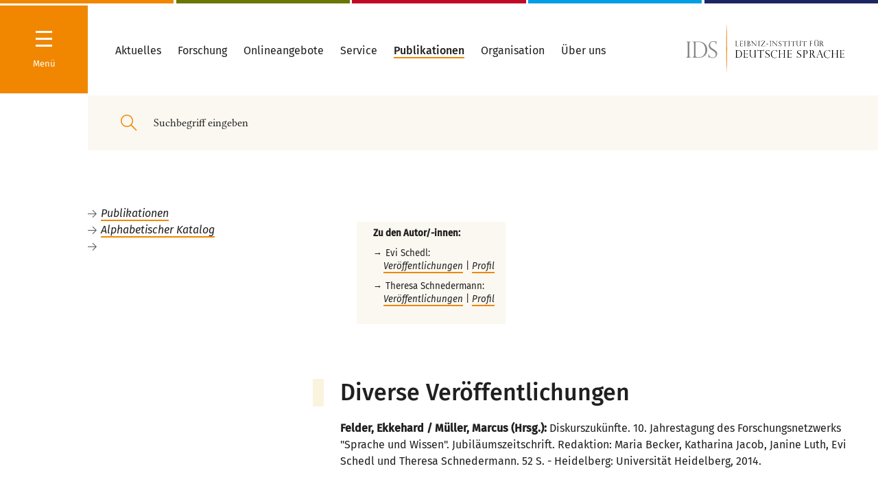

--- FILE ---
content_type: text/html
request_url: https://pub.ids-mannheim.de/autoren/divers/45.html
body_size: 155817
content:
<!DOCTYPE html>
<html lang="de"><head>
<meta http-equiv="content-type" content="text/html; charset=UTF-8">

<meta charset="utf-8">

<title> IDS Mannheim - Diverse Veröffentlichungen </title>
<meta name="generator" content="eIDoS CMS">
<meta name="robots" content="index, follow">
<meta name="twitter:card" content="summary">
<meta name="revisit-after" content="2 days">
<meta http-equiv="cache-control" content="no-cache" />

<link rel="stylesheet" type="text/css" href="/typo3_neu/merged.css" media="all">
<link rel="stylesheet" type="text/css" href="/typo3_neu/pub.css" media="all">
<script type="text/javascript" src="/bin/inhalt.js"></script>




<meta http-equiv="X-UA-Compatible" content="IE=edge,chrome=1">
        <meta name="viewport" content="width=device-width, initial-scale=1.0, maximum-scale=1.0, user-scalable=0"><script>        window.stg = '{$site.tracker.gtm}';window.searchSuggestURL = 'http://{$plugin.tx_solr.search.targetPage}';window.doccheckLoginUrl = 'http://{$site.pid.docchecklogin}';dclogin = '0';</script><link rel="shortcut icon" href="/typo3_neu/Public/Build/assets/favicon.ico">
<link rel="icon" type="image/png" sizes="16x16" href="/typo3_neu/Public/Build/assets/favicon-16x16.png">
<link rel="icon" type="image/png" sizes="32x32" href="/typo3_neu/Public/Build/assets/favicon-32x32.png">
<link rel="manifest" href="/typo3_neu/Public/Build/assets/manifest.json">
<meta name="mobile-web-app-capable" content="yes">
<meta name="theme-color" content="#224857">
<meta name="application-name" content="www.ids-mannheim.de">
<link rel="apple-touch-icon" sizes="57x57" href="/typo3_neu/Public/Build/assets/apple-touch-icon-57x57.png">
<link rel="apple-touch-icon" sizes="60x60" href="/typo3_neu/Public/Build/assets/apple-touch-icon-60x60.png">
<link rel="apple-touch-icon" sizes="72x72" href="/typo3_neu/Public/Build/assets/apple-touch-icon-72x72.png">
<link rel="apple-touch-icon" sizes="76x76" href="/typo3_neu/Public/Build/assets/apple-touch-icon-76x76.png">
<link rel="apple-touch-icon" sizes="114x114" href="/typo3_neu/Public/Build/assets/apple-touch-icon-114x114.png">
<link rel="apple-touch-icon" sizes="120x120" href="/typo3_neu/Public/Build/assets/apple-touch-icon-120x120.png">
<link rel="apple-touch-icon" sizes="144x144" href="/typo3_neu/Public/Build/assets/apple-touch-icon-144x144.png">
<link rel="apple-touch-icon" sizes="152x152" href="/typo3_neu/Public/Build/assets/apple-touch-icon-152x152.png">
<link rel="apple-touch-icon" sizes="167x167" href="/typo3_neu/Public/Build/assets/apple-touch-icon-167x167.png">
<link rel="apple-touch-icon" sizes="180x180" href="/typo3_neu/Public/Build/assets/apple-touch-icon-180x180.png">
<link rel="apple-touch-icon" sizes="1024x1024" href="/typo3_neu/Public/Build/assets/apple-touch-icon-1024x1024.png">
<meta name="apple-mobile-web-app-capable" content="yes">
<meta name="apple-mobile-web-app-status-bar-style" content="#224857">
<meta name="apple-mobile-web-app-title" content="www.ids-mannheim.de">
<meta name="msapplication-TileColor" content="#fff">
<meta name="msapplication-TileImage" content="/typo3_neu/Public/Build/assets/mstile-144x144.png">
<meta name="msapplication-config" content="/typo3_neu/Public/Build/assets/browserconfig.xml">
<meta name="msapplication-navbutton-color" content="#224857">

<link rel="canonical" href="https://pub.ids-mannheim.de/">

<link rel="alternate" hreflang="de" href="https://pub.ids-mannheim.de/">
<link rel="alternate" hreflang="en-GB" href="https://pub.ids-mannheim.de/en/">
<link rel="alternate" hreflang="pt-BR" href="https://pub.ids-mannheim.de/pt/">
<link rel="alternate" hreflang="x-default" href="https://pub.ids-mannheim.de/">
</head>
<body>


<div class="site colors-department-">
    

<nav class="navigation hidden">
<div class="navigation-drilldown-outerwrapper">
        <h5 class="hide-large-down">Navigation</h5>
        <div class="spacer-xs"></div>
        <div class="navigation-drilldown-innerwrapper" data-navtree="[{&quot;id&quot;:1643,&quot;text&quot;:&quot;Aktuelles&quot;,&quot;url&quot;:&quot;\/aktuell\/&quot;,&quot;active&quot;:0,&quot;current&quot;:0,&quot;children&quot;:[{&quot;id&quot;:1727,&quot;text&quot;:&quot;Veranstaltungen&quot;,&quot;url&quot;:&quot;\/aktuell\/veranstaltungen\/&quot;,&quot;active&quot;:0,&quot;current&quot;:0,&quot;children&quot;:[{&quot;id&quot;:1069,&quot;text&quot;:&quot;Jahrestagungen&quot;,&quot;url&quot;:&quot;\/aktuell\/veranstaltungen\/tagungen\/&quot;,&quot;active&quot;:0,&quot;current&quot;:0,&quot;children&quot;:[{&quot;id&quot;:4590,&quot;text&quot;:&quot;Jahrestagung 2021&quot;,&quot;url&quot;:&quot;\/aktuell\/veranstaltungen\/tagungen\/2021\/&quot;,&quot;active&quot;:0,&quot;current&quot;:0,&quot;children&quot;:[{&quot;id&quot;:4603,&quot;text&quot;:&quot;Programm&quot;,&quot;url&quot;:&quot;\/org\/tagungen\/2021\/programm\/&quot;,&quot;active&quot;:0,&quot;current&quot;:0},{&quot;id&quot;:1607,&quot;text&quot;:&quot;Anmeldung zur Jahrestagung&quot;,&quot;url&quot;:&quot;https:\/\/www.ids-mannheim.de\/org\/tagungen\/anmeldung.html&quot;,&quot;active&quot;:0,&quot;current&quot;:0}]},{&quot;id&quot;:4492,&quot;text&quot;:&quot;Jahrestagung 2020&quot;,&quot;url&quot;:&quot;\/aktuell\/veranstaltungen\/tagungen\/2020\/&quot;,&quot;active&quot;:0,&quot;current&quot;:0,&quot;children&quot;:[{&quot;id&quot;:4493,&quot;text&quot;:&quot;Programm&quot;,&quot;url&quot;:&quot;\/aktuell\/veranstaltungen\/tagungen\/2020\/programm\/&quot;,&quot;active&quot;:0,&quot;current&quot;:0},{&quot;id&quot;:4561,&quot;text&quot;:&quot;DoktorandInnenNetzwerk&quot;,&quot;url&quot;:&quot;\/aktuell\/veranstaltungen\/tagungen\/2020\/doktorandinnennetzwerk\/&quot;,&quot;active&quot;:0,&quot;current&quot;:0},{&quot;id&quot;:4520,&quot;text&quot;:&quot;Anmeldung Abend-Empfang Stadt MA&quot;,&quot;url&quot;:&quot;https:\/\/veranstaltungen.mannheim.de\/IdS-2020&quot;,&quot;active&quot;:0,&quot;current&quot;:0},{&quot;id&quot;:4501,&quot;text&quot;:&quot;Hotelbuchung&quot;,&quot;url&quot;:&quot;\/aktuell\/veranstaltungen\/tagungen\/2020\/hotelbuchung\/&quot;,&quot;active&quot;:0,&quot;current&quot;:0}]},{&quot;id&quot;:4400,&quot;text&quot;:&quot;Jahrestagung 2019&quot;,&quot;url&quot;:&quot;\/aktuell\/veranstaltungen\/tagungen\/2019\/&quot;,&quot;active&quot;:0,&quot;current&quot;:0,&quot;children&quot;:[{&quot;id&quot;:4401,&quot;text&quot;:&quot;Programm&quot;,&quot;url&quot;:&quot;\/aktuell\/veranstaltungen\/tagungen\/2019\/programm\/&quot;,&quot;active&quot;:0,&quot;current&quot;:0}]},{&quot;id&quot;:4280,&quot;text&quot;:&quot;Jahrestagung 2018&quot;,&quot;url&quot;:&quot;\/aktuell\/veranstaltungen\/tagungen\/2018\/&quot;,&quot;active&quot;:0,&quot;current&quot;:0,&quot;children&quot;:[{&quot;id&quot;:4281,&quot;text&quot;:&quot;Programm&quot;,&quot;url&quot;:&quot;\/aktuell\/veranstaltungen\/tagungen\/2018\/programm\/&quot;,&quot;active&quot;:0,&quot;current&quot;:0}]},{&quot;id&quot;:4246,&quot;text&quot;:&quot;Jahrestagung 2017&quot;,&quot;url&quot;:&quot;\/aktuell\/veranstaltungen\/tagungen\/2017\/&quot;,&quot;active&quot;:0,&quot;current&quot;:0,&quot;children&quot;:[{&quot;id&quot;:4249,&quot;text&quot;:&quot;Programm&quot;,&quot;url&quot;:&quot;\/aktuell\/veranstaltungen\/tagungen\/2017\/programm\/&quot;,&quot;active&quot;:0,&quot;current&quot;:0}]},{&quot;id&quot;:3395,&quot;text&quot;:&quot;seit 1993&quot;,&quot;url&quot;:&quot;\/aktuell\/veranstaltungen\/tagungen\/tagungen-ab-1993\/&quot;,&quot;active&quot;:0,&quot;current&quot;:0},{&quot;id&quot;:1167,&quot;text&quot;:&quot;1965 - 1992&quot;,&quot;url&quot;:&quot;\/aktuell\/veranstaltungen\/tagungen\/tagungen65-92\/&quot;,&quot;active&quot;:0,&quot;current&quot;:0}]},{&quot;id&quot;:2048,&quot;text&quot;:&quot;Kolloquien \/ Workshops&quot;,&quot;url&quot;:&quot;\/aktuell\/veranstaltungen\/kolloquien\/&quot;,&quot;active&quot;:0,&quot;current&quot;:0,&quot;children&quot;:[{&quot;id&quot;:4831,&quot;text&quot;:&quot;Girls\u00b4Day&quot;,&quot;url&quot;:&quot;\/aktuell\/veranstaltungen\/kolloquien\/girlsday\/&quot;,&quot;active&quot;:0,&quot;current&quot;:0}]},{&quot;id&quot;:2145,&quot;text&quot;:&quot;Vortr\u00e4ge&quot;,&quot;url&quot;:&quot;\/aktuell\/veranstaltungen\/vortraege\/idm\/&quot;,&quot;active&quot;:0,&quot;current&quot;:0},{&quot;id&quot;:4206,&quot;text&quot;:&quot;Int. G\u00e4steforum&quot;,&quot;url&quot;:&quot;\/aktuell\/veranstaltungen\/gaesteforum\/&quot;,&quot;active&quot;:0,&quot;current&quot;:0},{&quot;id&quot;:4205,&quot;text&quot;:&quot;IDS-Kolloquien&quot;,&quot;url&quot;:&quot;\/aktuell\/veranstaltungen\/ids-kolloquien\/&quot;,&quot;active&quot;:0,&quot;current&quot;:0},{&quot;id&quot;:1860,&quot;text&quot;:&quot;Ausstellungen&quot;,&quot;url&quot;:&quot;\/aktuell\/veranstaltungen\/ausstellungen\/&quot;,&quot;active&quot;:0,&quot;current&quot;:0},{&quot;id&quot;:3533,&quot;text&quot;:&quot;Archiv: Veranstaltungen&quot;,&quot;url&quot;:&quot;\/aktuell\/veranstaltungen\/archiv-veranstaltungen\/&quot;,&quot;active&quot;:0,&quot;current&quot;:0}]},{&quot;id&quot;:1648,&quot;text&quot;:&quot;Presse&quot;,&quot;url&quot;:&quot;\/aktuell\/presse\/&quot;,&quot;active&quot;:0,&quot;current&quot;:0,&quot;children&quot;:[{&quot;id&quot;:3526,&quot;text&quot;:&quot;Pressemitteilungen&quot;,&quot;url&quot;:&quot;\/aktuell\/presse\/pressemitteilungen\/&quot;,&quot;active&quot;:0,&quot;current&quot;:0,&quot;children&quot;:[{&quot;id&quot;:4815,&quot;text&quot;:&quot;PM, 16.03.2021&quot;,&quot;url&quot;:&quot;\/aktuell\/presse\/pm-16032021\/&quot;,&quot;active&quot;:0,&quot;current&quot;:0},{&quot;id&quot;:4808,&quot;text&quot;:&quot;PM, 02.03.2021&quot;,&quot;url&quot;:&quot;\/aktuell\/presse\/pm-02032021\/&quot;,&quot;active&quot;:0,&quot;current&quot;:0},{&quot;id&quot;:4638,&quot;text&quot;:&quot;PM, 28.01.2021&quot;,&quot;url&quot;:&quot;\/aktuell\/presse\/pressemitteilungen\/pm-28012021\/&quot;,&quot;active&quot;:0,&quot;current&quot;:0},{&quot;id&quot;:4636,&quot;text&quot;:&quot;PM, 26.01.2021&quot;,&quot;url&quot;:&quot;\/aktuell\/presse\/pressemitteilungen\/pm-26012021\/&quot;,&quot;active&quot;:0,&quot;current&quot;:0},{&quot;id&quot;:4635,&quot;text&quot;:&quot;PM, 21.01.2021&quot;,&quot;url&quot;:&quot;\/aktuell\/presse\/pressemitteilungen\/pm-21012021\/&quot;,&quot;active&quot;:0,&quot;current&quot;:0},{&quot;id&quot;:4630,&quot;text&quot;:&quot;PM, 07.12.2020&quot;,&quot;url&quot;:&quot;\/aktuell\/presse\/pressemitteilungen\/pm-07122020\/&quot;,&quot;active&quot;:0,&quot;current&quot;:0},{&quot;id&quot;:4626,&quot;text&quot;:&quot;PM, 20.11.2020&quot;,&quot;url&quot;:&quot;\/aktuell\/presse\/pressemitteilungen\/pm-20112020\/&quot;,&quot;active&quot;:0,&quot;current&quot;:0},{&quot;id&quot;:4600,&quot;text&quot;:&quot;PM, 15.10.2020&quot;,&quot;url&quot;:&quot;\/aktuell\/presse\/pressemitteilungen\/pm-15102020\/&quot;,&quot;active&quot;:0,&quot;current&quot;:0},{&quot;id&quot;:4592,&quot;text&quot;:&quot;PM, 21.07.2020&quot;,&quot;url&quot;:&quot;\/aktuell\/presse\/pressemitteilungen\/pm-21072020\/&quot;,&quot;active&quot;:0,&quot;current&quot;:0},{&quot;id&quot;:4555,&quot;text&quot;:&quot;PM, 03.03.2020&quot;,&quot;url&quot;:&quot;\/aktuell\/presse\/pressemitteilungen\/pm-03032020\/&quot;,&quot;active&quot;:0,&quot;current&quot;:0},{&quot;id&quot;:4531,&quot;text&quot;:&quot;PM, 28.01.2020&quot;,&quot;url&quot;:&quot;\/aktuell\/presse\/pressemitteilungen\/pm-28012020\/&quot;,&quot;active&quot;:0,&quot;current&quot;:0},{&quot;id&quot;:4521,&quot;text&quot;:&quot;PM, 08.01.2020&quot;,&quot;url&quot;:&quot;\/aktuell\/presse\/pressemitteilungen\/pm-08012020\/&quot;,&quot;active&quot;:0,&quot;current&quot;:0},{&quot;id&quot;:4517,&quot;text&quot;:&quot;PM, 05.12.2019&quot;,&quot;url&quot;:&quot;\/aktuell\/presse\/pressemitteilungen\/pm-05122019\/&quot;,&quot;active&quot;:0,&quot;current&quot;:0},{&quot;id&quot;:4468,&quot;text&quot;:&quot;PM, 22.07.2019&quot;,&quot;url&quot;:&quot;\/aktuell\/presse\/pressemitteilungen\/pm-22072019\/&quot;,&quot;active&quot;:0,&quot;current&quot;:0,&quot;children&quot;:[{&quot;id&quot;:4499,&quot;text&quot;:&quot;Pr\u00e4dikatsvergabe 05.11.2019&quot;,&quot;url&quot;:&quot;\/aktuell\/presse\/pressemitteilungen\/pm-22072019\/praedikatsvergabe-05112019\/&quot;,&quot;active&quot;:0,&quot;current&quot;:0}]},{&quot;id&quot;:4260,&quot;text&quot;:&quot;PM, 04.07.2019&quot;,&quot;url&quot;:&quot;\/aktuell\/presse\/pressemitteilungen\/pm-04072019\/&quot;,&quot;active&quot;:0,&quot;current&quot;:0},{&quot;id&quot;:4446,&quot;text&quot;:&quot;PM, 10.04.2019&quot;,&quot;url&quot;:&quot;\/aktuell\/presse\/pressemitteilungen\/pm-10042019\/&quot;,&quot;active&quot;:0,&quot;current&quot;:0},{&quot;id&quot;:3377,&quot;text&quot;:&quot;PM, 01.04.2019&quot;,&quot;url&quot;:&quot;\/aktuell\/presse\/pressemitteilungen\/pm-01042019\/&quot;,&quot;active&quot;:0,&quot;current&quot;:0},{&quot;id&quot;:4443,&quot;text&quot;:&quot;PM, 26.03.2019&quot;,&quot;url&quot;:&quot;\/aktuell\/presse\/pressemitteilungen\/pm-26032019\/&quot;,&quot;active&quot;:0,&quot;current&quot;:0},{&quot;id&quot;:4440,&quot;text&quot;:&quot;PM, 07.03.2019&quot;,&quot;url&quot;:&quot;\/aktuell\/presse\/pressemitteilungen\/pm-07032019\/&quot;,&quot;active&quot;:0,&quot;current&quot;:0},{&quot;id&quot;:4439,&quot;text&quot;:&quot;PM, 06.03.2019&quot;,&quot;url&quot;:&quot;\/aktuell\/presse\/pressemitteilungen\/pm-06032019\/&quot;,&quot;active&quot;:0,&quot;current&quot;:0}]},{&quot;id&quot;:3873,&quot;text&quot;:&quot;Pressefotos&quot;,&quot;url&quot;:&quot;\/aktuell\/presse\/pressefotos\/&quot;,&quot;active&quot;:0,&quot;current&quot;:0},{&quot;id&quot;:1645,&quot;text&quot;:&quot;Newsletter&quot;,&quot;url&quot;:&quot;\/aktuell\/presse\/newsletter\/&quot;,&quot;active&quot;:0,&quot;current&quot;:0},{&quot;id&quot;:3531,&quot;text&quot;:&quot;Online-Pressespiegel&quot;,&quot;url&quot;:&quot;\/aktuell\/presse\/online-presse\/&quot;,&quot;active&quot;:0,&quot;current&quot;:0,&quot;children&quot;:[{&quot;id&quot;:4840,&quot;text&quot;:&quot;Archiv 2020&quot;,&quot;url&quot;:&quot;\/lexik\/test\/&quot;,&quot;active&quot;:0,&quot;current&quot;:0},{&quot;id&quot;:4523,&quot;text&quot;:&quot;Archiv 2019&quot;,&quot;url&quot;:&quot;\/aktuell\/presse\/online-presse\/archiv-2019\/&quot;,&quot;active&quot;:0,&quot;current&quot;:0},{&quot;id&quot;:4431,&quot;text&quot;:&quot;Archiv 2018&quot;,&quot;url&quot;:&quot;\/aktuell\/presse\/online-presse\/2018\/&quot;,&quot;active&quot;:0,&quot;current&quot;:0},{&quot;id&quot;:4176,&quot;text&quot;:&quot;Archiv 2017&quot;,&quot;url&quot;:&quot;\/aktuell\/presse\/online-presse\/archiv2017\/&quot;,&quot;active&quot;:0,&quot;current&quot;:0},{&quot;id&quot;:4175,&quot;text&quot;:&quot;Archiv 2016&quot;,&quot;url&quot;:&quot;\/aktuell\/presse\/online-presse\/archiv2016\/&quot;,&quot;active&quot;:0,&quot;current&quot;:0},{&quot;id&quot;:3987,&quot;text&quot;:&quot;Archiv 2015&quot;,&quot;url&quot;:&quot;\/aktuell\/presse\/online-presse\/archiv-2015\/&quot;,&quot;active&quot;:0,&quot;current&quot;:0},{&quot;id&quot;:3988,&quot;text&quot;:&quot;Archiv 2014&quot;,&quot;url&quot;:&quot;\/aktuell\/presse\/online-presse\/archiv-2014\/&quot;,&quot;active&quot;:0,&quot;current&quot;:0}]}]},{&quot;id&quot;:4837,&quot;text&quot;:&quot;Sprachthemen&quot;,&quot;url&quot;:&quot;\/sprachthemen\/&quot;,&quot;active&quot;:0,&quot;current&quot;:0},{&quot;id&quot;:2787,&quot;text&quot;:&quot;Ausschreibungen&quot;,&quot;url&quot;:&quot;\/aktuell\/ausschreibungen\/&quot;,&quot;active&quot;:0,&quot;current&quot;:0},{&quot;id&quot;:2143,&quot;text&quot;:&quot;Personalia&quot;,&quot;url&quot;:&quot;\/aktuell\/personalia\/&quot;,&quot;active&quot;:0,&quot;current&quot;:0,&quot;children&quot;:[{&quot;id&quot;:4825,&quot;text&quot;:&quot;Nachruf Schn\u00f6rch&quot;,&quot;url&quot;:&quot;\/aktuell\/nachruf-schnoerch\/&quot;,&quot;active&quot;:0,&quot;current&quot;:0},{&quot;id&quot;:3955,&quot;text&quot;:&quot;2007 - 2014&quot;,&quot;url&quot;:&quot;\/aktuell\/personalia\/2007-2014\/&quot;,&quot;active&quot;:0,&quot;current&quot;:0}]}]},{&quot;id&quot;:1012,&quot;text&quot;:&quot;Forschung&quot;,&quot;url&quot;:&quot;\/projekte\/forschungsprojekte\/&quot;,&quot;active&quot;:0,&quot;current&quot;:0,&quot;children&quot;:[{&quot;id&quot;:4178,&quot;text&quot;:&quot;Forschungsprojekte&quot;,&quot;url&quot;:&quot;\/projekte\/forschungsprojekte\/&quot;,&quot;active&quot;:0,&quot;current&quot;:0},{&quot;id&quot;:1015,&quot;text&quot;:&quot;Abgeschlossene Projekte&quot;,&quot;url&quot;:&quot;\/projekte\/abgeschlossen\/&quot;,&quot;active&quot;:0,&quot;current&quot;:0}]},{&quot;id&quot;:1479,&quot;text&quot;:&quot;Onlineangebote&quot;,&quot;url&quot;:&quot;\/onlineangebote\/&quot;,&quot;active&quot;:0,&quot;current&quot;:0},{&quot;id&quot;:2187,&quot;text&quot;:&quot;Service&quot;,&quot;url&quot;:&quot;\/service\/&quot;,&quot;active&quot;:0,&quot;current&quot;:0,&quot;children&quot;:[{&quot;id&quot;:2198,&quot;text&quot;:&quot;Linguistische Tagungen&quot;,&quot;url&quot;:&quot;\/service\/quellen\/conf\/&quot;,&quot;active&quot;:0,&quot;current&quot;:0},{&quot;id&quot;:1629,&quot;text&quot;:&quot;Dokumente zur deutschen Rechtschreibung&quot;,&quot;url&quot;:&quot;\/service\/reform\/&quot;,&quot;active&quot;:0,&quot;current&quot;:0},{&quot;id&quot;:2188,&quot;text&quot;:&quot;Informationen zur deutschen Sprache&quot;,&quot;url&quot;:&quot;\/service\/quellen\/&quot;,&quot;active&quot;:0,&quot;current&quot;:0,&quot;children&quot;:[{&quot;id&quot;:2195,&quot;text&quot;:&quot;H\u00e4ufige Fragen&quot;,&quot;url&quot;:&quot;\/service\/quellen\/faq\/&quot;,&quot;active&quot;:0,&quot;current&quot;:0},{&quot;id&quot;:2193,&quot;text&quot;:&quot;Allgem. Linguistik&quot;,&quot;url&quot;:&quot;\/service\/quellen\/ling\/&quot;,&quot;active&quot;:0,&quot;current&quot;:0},{&quot;id&quot;:2190,&quot;text&quot;:&quot;Adressen&quot;,&quot;url&quot;:&quot;\/service\/quellen\/adressen\/&quot;,&quot;active&quot;:0,&quot;current&quot;:0},{&quot;id&quot;:2194,&quot;text&quot;:&quot;Bibliografien zu Anglizismen&quot;,&quot;url&quot;:&quot;\/service\/quellen\/anglizismen\/&quot;,&quot;active&quot;:0,&quot;current&quot;:0},{&quot;id&quot;:2201,&quot;text&quot;:&quot;Bibliografien zur Linguistik\/Literaturlisten&quot;,&quot;url&quot;:&quot;\/service\/quellen\/biblio\/&quot;,&quot;active&quot;:0,&quot;current&quot;:0},{&quot;id&quot;:2191,&quot;text&quot;:&quot;DaF - Deutsch als Fremdsprache&quot;,&quot;url&quot;:&quot;\/service\/quellen\/daf\/&quot;,&quot;active&quot;:0,&quot;current&quot;:0},{&quot;id&quot;:2189,&quot;text&quot;:&quot;Vereine\/Verb\u00e4nde&quot;,&quot;url&quot;:&quot;\/service\/quellen\/org\/&quot;,&quot;active&quot;:0,&quot;current&quot;:0},{&quot;id&quot;:2196,&quot;text&quot;:&quot;W\u00f6rterb\u00fccher u.\u00e4.&quot;,&quot;url&quot;:&quot;\/service\/quellen\/texte\/&quot;,&quot;active&quot;:0,&quot;current&quot;:0}]}]},{&quot;id&quot;:1155,&quot;text&quot;:&quot;Publikationen&quot;,&quot;url&quot;:&quot;\/pub\/&quot;,&quot;active&quot;:0,&quot;current&quot;:0,&quot;children&quot;:[{&quot;id&quot;:4460,&quot;text&quot;:&quot;Publikationen von IDS-Mitarbeiter\/-innen&quot;,&quot;url&quot;:&quot;https:\/\/pub.ids-mannheim.de\/autoren\/&quot;,&quot;active&quot;:0,&quot;current&quot;:0},{&quot;id&quot;:4461,&quot;text&quot;:&quot;Vom IDS herausgegebene Reihen und Zeitschriften&quot;,&quot;url&quot;:&quot;https:\/\/pub.ids-mannheim.de\/syskat.html&quot;,&quot;active&quot;:0,&quot;current&quot;:0},{&quot;id&quot;:4462,&quot;text&quot;:&quot;Publikationsserver&quot;,&quot;url&quot;:&quot;https:\/\/ids-pub.bsz-bw.de\/home&quot;,&quot;active&quot;:0,&quot;current&quot;:0},{&quot;id&quot;:4463,&quot;text&quot;:&quot;Datenbank \&quot;Publikationen des IDS\&quot;&quot;,&quot;url&quot;:&quot;https:\/\/pub.ids-mannheim.de\/suche\/&quot;,&quot;active&quot;:0,&quot;current&quot;:0},{&quot;id&quot;:4464,&quot;text&quot;:&quot;IDS-Buchshop&quot;,&quot;url&quot;:&quot;http:\/\/buchshop.ids-mannheim.de\/&quot;,&quot;active&quot;:0,&quot;current&quot;:0},{&quot;id&quot;:4465,&quot;text&quot;:&quot;Vorank\u00fcndigungen&quot;,&quot;url&quot;:&quot;\/pub\/vorankuendigungen\/&quot;,&quot;active&quot;:0,&quot;current&quot;:0},{&quot;id&quot;:4466,&quot;text&quot;:&quot;Externe Reihen und Ver\u00f6ffentlichungen&quot;,&quot;url&quot;:&quot;https:\/\/pub.ids-mannheim.de\/extern\/&quot;,&quot;active&quot;:0,&quot;current&quot;:0}]},{&quot;id&quot;:2203,&quot;text&quot;:&quot;Organisation&quot;,&quot;url&quot;:&quot;\/abteilungen\/&quot;,&quot;active&quot;:1,&quot;current&quot;:0,&quot;children&quot;:[{&quot;id&quot;:4429,&quot;text&quot;:&quot;Zentrale Forschung&quot;,&quot;url&quot;:&quot;\/zfo\/&quot;,&quot;active&quot;:1,&quot;current&quot;:1,&quot;children&quot;:[{&quot;id&quot;:4015,&quot;text&quot;:&quot;Sprache im \u00f6ffentl. Raum&quot;,&quot;url&quot;:&quot;\/zfo\/soer\/&quot;,&quot;active&quot;:0,&quot;current&quot;:0,&quot;children&quot;:[{&quot;id&quot;:4102,&quot;text&quot;:&quot;Sprache(n) in Deutschland&quot;,&quot;url&quot;:&quot;\/soer\/sprachen-in-deutschland\/&quot;,&quot;active&quot;:0,&quot;current&quot;:0},{&quot;id&quot;:4103,&quot;text&quot;:&quot;Deutsch in der Welt&quot;,&quot;url&quot;:&quot;\/soer\/deutsch-in-der-welt\/&quot;,&quot;active&quot;:0,&quot;current&quot;:0,&quot;children&quot;:[{&quot;id&quot;:4829,&quot;text&quot;:&quot;Schwarze Deutschsprecher in Texas&quot;,&quot;url&quot;:&quot;\/soer\/deutsch-in-der-welt\/schwarze-deutschsprecher-in-texas\/&quot;,&quot;active&quot;:0,&quot;current&quot;:0}]},{&quot;id&quot;:4104,&quot;text&quot;:&quot;Deutsch im Beruf&quot;,&quot;url&quot;:&quot;\/soer\/deutsch-im-beruf\/&quot;,&quot;active&quot;:0,&quot;current&quot;:0},{&quot;id&quot;:4532,&quot;text&quot;:&quot;Lehrangebot&quot;,&quot;url&quot;:&quot;\/soer\/lehrangebot\/&quot;,&quot;active&quot;:0,&quot;current&quot;:0}]},{&quot;id&quot;:4479,&quot;text&quot;:&quot;Forum Deutsche Sprache&quot;,&quot;url&quot;:&quot;\/zfo\/forum\/&quot;,&quot;active&quot;:0,&quot;current&quot;:0,&quot;children&quot;:[{&quot;id&quot;:4480,&quot;text&quot;:&quot;Projektbeschreibung&quot;,&quot;url&quot;:&quot;\/zfo\/forum\/projektbeschreibung\/&quot;,&quot;active&quot;:0,&quot;current&quot;:0},{&quot;id&quot;:4481,&quot;text&quot;:&quot;Presse&quot;,&quot;url&quot;:&quot;\/zfo\/forum\/presse\/&quot;,&quot;active&quot;:0,&quot;current&quot;:0},{&quot;id&quot;:4482,&quot;text&quot;:&quot;Kooperationspartner und F\u00f6rderer&quot;,&quot;url&quot;:&quot;\/zfo\/forum\/kooperationspartner\/&quot;,&quot;active&quot;:0,&quot;current&quot;:0}]},{&quot;id&quot;:4567,&quot;text&quot;:&quot;Verst\u00e4ndlichkeit von Verwaltungssprache&quot;,&quot;url&quot;:&quot;\/zfo\/verstaendlichkeit-von-verwaltungssprache\/&quot;,&quot;active&quot;:0,&quot;current&quot;:0},{&quot;id&quot;:1444,&quot;text&quot;:&quot;Personal&quot;,&quot;url&quot;:&quot;\/zfo\/personal\/&quot;,&quot;active&quot;:0,&quot;current&quot;:0,&quot;children&quot;:[{&quot;id&quot;:1428,&quot;text&quot;:&quot;Ehemalige Mitarbeiter&quot;,&quot;url&quot;:&quot;\/zfo\/personal\/ehemalige\/&quot;,&quot;active&quot;:0,&quot;current&quot;:0}]}]},{&quot;id&quot;:38,&quot;text&quot;:&quot;Grammatik&quot;,&quot;url&quot;:&quot;\/gra\/&quot;,&quot;active&quot;:0,&quot;current&quot;:0,&quot;children&quot;:[{&quot;id&quot;:3408,&quot;text&quot;:&quot;Beschreibung und Erschlie\u00dfung grammatischen Wissens&quot;,&quot;url&quot;:&quot;\/gra\/projekte\/&quot;,&quot;active&quot;:0,&quot;current&quot;:0,&quot;children&quot;:[{&quot;id&quot;:3507,&quot;text&quot;:&quot;GDE-V&quot;,&quot;url&quot;:&quot;\/gra\/projekte\/gde-v\/&quot;,&quot;active&quot;:0,&quot;current&quot;:0,&quot;children&quot;:[{&quot;id&quot;:3811,&quot;text&quot;:&quot;Aktivit\u00e4ten&quot;,&quot;url&quot;:&quot;\/gra\/projekte\/gde-v\/aktivitaeten\/&quot;,&quot;active&quot;:0,&quot;current&quot;:0,&quot;children&quot;:[{&quot;id&quot;:4286,&quot;text&quot;:&quot;Workshop MaT\u00fcBe am IDS&quot;,&quot;url&quot;:&quot;\/gra\/projekte\/gde-v\/aktivitaeten\/workshop-matuebe-am-ids\/&quot;,&quot;active&quot;:0,&quot;current&quot;:0},{&quot;id&quot;:3823,&quot;text&quot;:&quot;Tagung in Santiago de Compostela&quot;,&quot;url&quot;:&quot;\/gra\/projekte\/gde-v\/aktivitaeten\/tagung-in-santiago-de-compostela\/&quot;,&quot;active&quot;:0,&quot;current&quot;:0}]},{&quot;id&quot;:3812,&quot;text&quot;:&quot;Publikationen&quot;,&quot;url&quot;:&quot;\/gra\/projekte\/gde-v\/publikationen\/&quot;,&quot;active&quot;:0,&quot;current&quot;:0}]},{&quot;id&quot;:4403,&quot;text&quot;:&quot;DeutUng&quot;,&quot;url&quot;:&quot;\/gra\/projekte\/deutung\/&quot;,&quot;active&quot;:0,&quot;current&quot;:0,&quot;children&quot;:[{&quot;id&quot;:4432,&quot;text&quot;:&quot;DULKO&quot;,&quot;url&quot;:&quot;\/gra\/projekte\/deutung\/dulko\/&quot;,&quot;active&quot;:0,&quot;current&quot;:0}]},{&quot;id&quot;:2600,&quot;text&quot;:&quot;Konnektoren dt.-ptg.&quot;,&quot;url&quot;:&quot;\/gra\/projekte\/sprachvergleich\/&quot;,&quot;active&quot;:0,&quot;current&quot;:0},{&quot;id&quot;:3631,&quot;text&quot;:&quot;Satz und Satzgef\u00fcge&quot;,&quot;url&quot;:&quot;\/gra\/projekte\/satz-und-satzgefuege\/&quot;,&quot;active&quot;:0,&quot;current&quot;:0,&quot;children&quot;:[{&quot;id&quot;:3633,&quot;text&quot;:&quot;Kooperationspartner&quot;,&quot;url&quot;:&quot;\/gra\/projekte\/satz-und-satzgefuege\/kooperationspartner\/&quot;,&quot;active&quot;:0,&quot;current&quot;:0},{&quot;id&quot;:3634,&quot;text&quot;:&quot;Betreute Arbeiten&quot;,&quot;url&quot;:&quot;\/gra\/projekte\/satz-und-satzgefuege\/betreute-arbeiten\/&quot;,&quot;active&quot;:0,&quot;current&quot;:0},{&quot;id&quot;:3635,&quot;text&quot;:&quot;Ver\u00f6ffentlichungen&quot;,&quot;url&quot;:&quot;\/gra\/projekte\/satz-und-satzgefuege\/veroeffentlichungen\/&quot;,&quot;active&quot;:0,&quot;current&quot;:0}]},{&quot;id&quot;:2632,&quot;text&quot;:&quot;Korpusgrammatik&quot;,&quot;url&quot;:&quot;\/gra\/projekte\/korpusgrammatik\/&quot;,&quot;active&quot;:0,&quot;current&quot;:0,&quot;children&quot;:[{&quot;id&quot;:3478,&quot;text&quot;:&quot;Adressatenkreis&quot;,&quot;url&quot;:&quot;\/gra\/projekte\/korpusgrammatik\/adressatenkreis\/&quot;,&quot;active&quot;:0,&quot;current&quot;:0},{&quot;id&quot;:3479,&quot;text&quot;:&quot;Theorie und Methodik&quot;,&quot;url&quot;:&quot;\/gra\/projekte\/korpusgrammatik\/theorie-und-methodik\/&quot;,&quot;active&quot;:0,&quot;current&quot;:0},{&quot;id&quot;:3480,&quot;text&quot;:&quot;Aktivit\u00e4ten&quot;,&quot;url&quot;:&quot;\/gra\/projekte\/korpusgrammatik\/aktivitaeten\/&quot;,&quot;active&quot;:0,&quot;current&quot;:0,&quot;children&quot;:[{&quot;id&quot;:3954,&quot;text&quot;:&quot;Tagungen bis 2013&quot;,&quot;url&quot;:&quot;\/gra\/projekte\/korpusgrammatik\/aktivitaeten\/tagungen-bis-2013\/&quot;,&quot;active&quot;:0,&quot;current&quot;:0},{&quot;id&quot;:3814,&quot;text&quot;:&quot;Vortr\u00e4ge 2012-2013&quot;,&quot;url&quot;:&quot;\/gra\/projekte\/korpusgrammatik\/aktivitaeten\/vortraege-2012-2013\/&quot;,&quot;active&quot;:0,&quot;current&quot;:0}]},{&quot;id&quot;:3482,&quot;text&quot;:&quot;Kooperationen&quot;,&quot;url&quot;:&quot;\/gra\/projekte\/korpusgrammatik\/kooperationen\/&quot;,&quot;active&quot;:0,&quot;current&quot;:0},{&quot;id&quot;:3481,&quot;text&quot;:&quot;Publikationen&quot;,&quot;url&quot;:&quot;\/gra\/projekte\/korpusgrammatik\/publikationen\/&quot;,&quot;active&quot;:0,&quot;current&quot;:0,&quot;children&quot;:[{&quot;id&quot;:3815,&quot;text&quot;:&quot;Aufs\u00e4tze 2008-2012&quot;,&quot;url&quot;:&quot;\/gra\/projekte\/korpusgrammatik\/publikationen\/aufsaetze-2008-2012\/&quot;,&quot;active&quot;:0,&quot;current&quot;:0}]}]},{&quot;id&quot;:2635,&quot;text&quot;:&quot;Wortphonologie&quot;,&quot;url&quot;:&quot;\/gra\/projekte\/wortphonologie\/&quot;,&quot;active&quot;:0,&quot;current&quot;:0,&quot;children&quot;:[{&quot;id&quot;:3464,&quot;text&quot;:&quot;Gegenstand&quot;,&quot;url&quot;:&quot;\/gra\/projekte\/wortphonologie\/gegenstand\/&quot;,&quot;active&quot;:0,&quot;current&quot;:0},{&quot;id&quot;:3465,&quot;text&quot;:&quot;Theoretischer Rahmen&quot;,&quot;url&quot;:&quot;\/gra\/projekte\/wortphonologie\/theoretischer-rahmen\/&quot;,&quot;active&quot;:0,&quot;current&quot;:0,&quot;children&quot;:[{&quot;id&quot;:3466,&quot;text&quot;:&quot;Morphologische Struktur&quot;,&quot;url&quot;:&quot;\/gra\/projekte\/wortphonologie\/theoretischer-rahmen\/morphologische-struktur\/&quot;,&quot;active&quot;:0,&quot;current&quot;:0},{&quot;id&quot;:3468,&quot;text&quot;:&quot;Prosodische Struktur&quot;,&quot;url&quot;:&quot;\/gra\/projekte\/wortphonologie\/theoretischer-rahmen\/prosodische-struktur\/&quot;,&quot;active&quot;:0,&quot;current&quot;:0},{&quot;id&quot;:3469,&quot;text&quot;:&quot;B\u00fcndigkeit&quot;,&quot;url&quot;:&quot;\/gra\/projekte\/wortphonologie\/theoretischer-rahmen\/buendigkeit\/&quot;,&quot;active&quot;:0,&quot;current&quot;:0},{&quot;id&quot;:3470,&quot;text&quot;:&quot;Beispielanalysen&quot;,&quot;url&quot;:&quot;\/gra\/projekte\/wortphonologie\/theoretischer-rahmen\/beispielanalysen\/&quot;,&quot;active&quot;:0,&quot;current&quot;:0},{&quot;id&quot;:3471,&quot;text&quot;:&quot;Fazit&quot;,&quot;url&quot;:&quot;\/gra\/projekte\/wortphonologie\/theoretischer-rahmen\/fazit\/&quot;,&quot;active&quot;:0,&quot;current&quot;:0}]},{&quot;id&quot;:3472,&quot;text&quot;:&quot;Ausblick&quot;,&quot;url&quot;:&quot;\/gra\/projekte\/wortphonologie\/ausblick\/&quot;,&quot;active&quot;:0,&quot;current&quot;:0},{&quot;id&quot;:3473,&quot;text&quot;:&quot;Referenzen&quot;,&quot;url&quot;:&quot;\/gra\/projekte\/wortphonologie\/referenzen\/&quot;,&quot;active&quot;:0,&quot;current&quot;:0},{&quot;id&quot;:3487,&quot;text&quot;:&quot;Aktivit\u00e4ten&quot;,&quot;url&quot;:&quot;\/gra\/projekte\/wortphonologie\/aktivitaeten\/&quot;,&quot;active&quot;:0,&quot;current&quot;:0}]},{&quot;id&quot;:4430,&quot;text&quot;:&quot;Wortbildung&quot;,&quot;url&quot;:&quot;\/gra\/projekte\/wortbildung\/&quot;,&quot;active&quot;:0,&quot;current&quot;:0}]},{&quot;id&quot;:3983,&quot;text&quot;:&quot;Sprachinformationssysteme&quot;,&quot;url&quot;:&quot;\/gra\/projekte2\/&quot;,&quot;active&quot;:0,&quot;current&quot;:0,&quot;children&quot;:[{&quot;id&quot;:3611,&quot;text&quot;:&quot;Grammis II&quot;,&quot;url&quot;:&quot;\/gra\/projekte2\/grammis2\/&quot;,&quot;active&quot;:0,&quot;current&quot;:0},{&quot;id&quot;:3984,&quot;text&quot;:&quot;Grammatische Terminologie&quot;,&quot;url&quot;:&quot;\/gra\/projekte2\/grammatische-terminologie\/&quot;,&quot;active&quot;:0,&quot;current&quot;:0},{&quot;id&quot;:3985,&quot;text&quot;:&quot;Orthografische Ressourcen&quot;,&quot;url&quot;:&quot;\/gra\/projekte2\/orthografische-ressourcen\/&quot;,&quot;active&quot;:0,&quot;current&quot;:0}]},{&quot;id&quot;:1616,&quot;text&quot;:&quot;Abgeschlossene Projekte&quot;,&quot;url&quot;:&quot;\/gra\/abgeschlosseneprojekte\/&quot;,&quot;active&quot;:0,&quot;current&quot;:0,&quot;children&quot;:[{&quot;id&quot;:2631,&quot;text&quot;:&quot;GDE-N&quot;,&quot;url&quot;:&quot;\/gra\/abgeschlosseneprojekte\/gde\/&quot;,&quot;active&quot;:0,&quot;current&quot;:0,&quot;children&quot;:[{&quot;id&quot;:3947,&quot;text&quot;:&quot;Inhaltsverzeichnis&quot;,&quot;url&quot;:&quot;\/gra\/projekte\/gde\/inhaltsverzeichnis\/&quot;,&quot;active&quot;:0,&quot;current&quot;:0},{&quot;id&quot;:3462,&quot;text&quot;:&quot;Begr\u00fcndung&quot;,&quot;url&quot;:&quot;\/gra\/abgeschlosseneprojekte\/gde\/begruendung\/&quot;,&quot;active&quot;:0,&quot;current&quot;:0},{&quot;id&quot;:3463,&quot;text&quot;:&quot;Theoretischer Rahmen&quot;,&quot;url&quot;:&quot;\/gra\/abgeschlosseneprojekte\/gde\/theoretischer-rahmen\/&quot;,&quot;active&quot;:0,&quot;current&quot;:0},{&quot;id&quot;:3475,&quot;text&quot;:&quot;Methodik&quot;,&quot;url&quot;:&quot;\/gra\/projekte\/gde\/methodik\/&quot;,&quot;active&quot;:0,&quot;current&quot;:0},{&quot;id&quot;:3474,&quot;text&quot;:&quot;Aktivit\u00e4ten&quot;,&quot;url&quot;:&quot;\/gra\/abgeschlosseneprojekte\/gde\/aktivitaeten\/&quot;,&quot;active&quot;:0,&quot;current&quot;:0},{&quot;id&quot;:3476,&quot;text&quot;:&quot;Kooperationen&quot;,&quot;url&quot;:&quot;\/gra\/abgeschlosseneprojekte\/gde\/kooperationen\/&quot;,&quot;active&quot;:0,&quot;current&quot;:0},{&quot;id&quot;:3477,&quot;text&quot;:&quot;Publikationen&quot;,&quot;url&quot;:&quot;\/gra\/abgeschlosseneprojekte\/gde\/publikationen\/&quot;,&quot;active&quot;:0,&quot;current&quot;:0,&quot;children&quot;:[{&quot;id&quot;:3509,&quot;text&quot;:&quot;Arbeiten im Umfeld (ab 2009)&quot;,&quot;url&quot;:&quot;\/gra\/projekte\/gde\/publikationen\/arbeiten-im-umfeld-ab-2009\/&quot;,&quot;active&quot;:0,&quot;current&quot;:0},{&quot;id&quot;:3506,&quot;text&quot;:&quot;Arbeiten im Umfeld (vor 2009)&quot;,&quot;url&quot;:&quot;\/gra\/projekte\/gde\/publikationen\/arbeiten-im-umfeld-vor-2009\/&quot;,&quot;active&quot;:0,&quot;current&quot;:0}]}]},{&quot;id&quot;:2616,&quot;text&quot;:&quot;Grammatik der deutschen Sprache&quot;,&quot;url&quot;:&quot;\/gra\/abgeschlosseneprojekte\/grammar\/&quot;,&quot;active&quot;:0,&quot;current&quot;:0,&quot;children&quot;:[{&quot;id&quot;:2621,&quot;text&quot;:&quot;Autoren&quot;,&quot;url&quot;:&quot;\/gra\/abgeschlosseneprojekte\/grammar\/autor\/&quot;,&quot;active&quot;:0,&quot;current&quot;:0},{&quot;id&quot;:2624,&quot;text&quot;:&quot;Gegenstand&quot;,&quot;url&quot;:&quot;\/gra\/abgeschlosseneprojekte\/grammar\/intro1\/&quot;,&quot;active&quot;:0,&quot;current&quot;:0},{&quot;id&quot;:2617,&quot;text&quot;:&quot;Ziele&quot;,&quot;url&quot;:&quot;\/gra\/abgeschlosseneprojekte\/grammar\/intro2\/&quot;,&quot;active&quot;:0,&quot;current&quot;:0},{&quot;id&quot;:2622,&quot;text&quot;:&quot;Doppelperspektivik&quot;,&quot;url&quot;:&quot;\/gra\/abgeschlosseneprojekte\/grammar\/intro3\/&quot;,&quot;active&quot;:0,&quot;current&quot;:0},{&quot;id&quot;:2626,&quot;text&quot;:&quot;Innovation&quot;,&quot;url&quot;:&quot;\/gra\/abgeschlosseneprojekte\/grammar\/intro4\/&quot;,&quot;active&quot;:0,&quot;current&quot;:0},{&quot;id&quot;:2620,&quot;text&quot;:&quot;Daten&quot;,&quot;url&quot;:&quot;\/gra\/abgeschlosseneprojekte\/grammar\/intro5\/&quot;,&quot;active&quot;:0,&quot;current&quot;:0},{&quot;id&quot;:2623,&quot;text&quot;:&quot;Aufbau&quot;,&quot;url&quot;:&quot;\/gra\/abgeschlosseneprojekte\/grammar\/intro6\/&quot;,&quot;active&quot;:0,&quot;current&quot;:0}]},{&quot;id&quot;:2633,&quot;text&quot;:&quot;Kausale Koh\u00e4renz&quot;,&quot;url&quot;:&quot;\/gra\/abgeschlosseneprojekte\/kausal\/&quot;,&quot;active&quot;:0,&quot;current&quot;:0},{&quot;id&quot;:3770,&quot;text&quot;:&quot;Konnektoren&quot;,&quot;url&quot;:&quot;\/gra\/abgeschlosseneprojekte\/konnektoren\/&quot;,&quot;active&quot;:0,&quot;current&quot;:0,&quot;children&quot;:[{&quot;id&quot;:3771,&quot;text&quot;:&quot;Projektbegr\u00fcndung&quot;,&quot;url&quot;:&quot;\/gra\/abgeschlosseneprojekte\/konnektoren\/projektbegruendung\/&quot;,&quot;active&quot;:0,&quot;current&quot;:0},{&quot;id&quot;:3772,&quot;text&quot;:&quot;Theorie und Methodik&quot;,&quot;url&quot;:&quot;\/gra\/abgeschlosseneprojekte\/konnektoren\/theorie-und-methodik\/&quot;,&quot;active&quot;:0,&quot;current&quot;:0},{&quot;id&quot;:3773,&quot;text&quot;:&quot;Projektphase 1&quot;,&quot;url&quot;:&quot;\/gra\/abgeschlosseneprojekte\/konnektoren\/ziele\/&quot;,&quot;active&quot;:0,&quot;current&quot;:0},{&quot;id&quot;:3774,&quot;text&quot;:&quot;Projektphase 2&quot;,&quot;url&quot;:&quot;\/gra\/abgeschlosseneprojekte\/konnektoren\/methodik\/&quot;,&quot;active&quot;:0,&quot;current&quot;:0},{&quot;id&quot;:3775,&quot;text&quot;:&quot;Aktivit\u00e4ten&quot;,&quot;url&quot;:&quot;\/gra\/abgeschlosseneprojekte\/konnektoren\/aktivitaeten\/&quot;,&quot;active&quot;:0,&quot;current&quot;:0},{&quot;id&quot;:3776,&quot;text&quot;:&quot;Kooperationen&quot;,&quot;url&quot;:&quot;\/gra\/abgeschlosseneprojekte\/konnektoren\/kooperation\/&quot;,&quot;active&quot;:0,&quot;current&quot;:0},{&quot;id&quot;:3780,&quot;text&quot;:&quot;Publikationen&quot;,&quot;url&quot;:&quot;\/gra\/abgeschlosseneprojekte\/konnektoren\/publikationen\/&quot;,&quot;active&quot;:0,&quot;current&quot;:0,&quot;children&quot;:[{&quot;id&quot;:3781,&quot;text&quot;:&quot;Aufs\u00e4tze seit 2008&quot;,&quot;url&quot;:&quot;\/gra\/abgeschlosseneprojekte\/konnektoren\/publikationen\/aufsaetze-seit-2008\/&quot;,&quot;active&quot;:0,&quot;current&quot;:0},{&quot;id&quot;:3782,&quot;text&quot;:&quot;Aufs\u00e4tze bis 2007&quot;,&quot;url&quot;:&quot;\/gra\/abgeschlosseneprojekte\/konnektoren\/publikationen\/aufsaetze-bis-2007\/&quot;,&quot;active&quot;:0,&quot;current&quot;:0}]},{&quot;id&quot;:4141,&quot;text&quot;:&quot;HDK-Service&quot;,&quot;url&quot;:&quot;\/gra\/abgeschlosseneprojekte\/konnektoren\/service\/&quot;,&quot;active&quot;:0,&quot;current&quot;:0}]},{&quot;id&quot;:2597,&quot;text&quot;:&quot;ProGr@mm&quot;,&quot;url&quot;:&quot;\/gra\/abgeschlosseneprojekte\/programm\/&quot;,&quot;active&quot;:0,&quot;current&quot;:0,&quot;children&quot;:[{&quot;id&quot;:3457,&quot;text&quot;:&quot;PortaLingua-Projekte&quot;,&quot;url&quot;:&quot;\/gra\/abgeschlosseneprojekte\/programm\/portalingua-projekte\/&quot;,&quot;active&quot;:0,&quot;current&quot;:0}]},{&quot;id&quot;:2599,&quot;text&quot;:&quot;EuroGr@mm&quot;,&quot;url&quot;:&quot;\/gra\/abgeschlosseneprojekte\/eurogramm\/&quot;,&quot;active&quot;:0,&quot;current&quot;:0,&quot;children&quot;:[{&quot;id&quot;:3820,&quot;text&quot;:&quot;Aktivit\u00e4ten&quot;,&quot;url&quot;:&quot;\/gra\/abgeschlosseneprojekte\/eurogramm\/aktivitaeten\/&quot;,&quot;active&quot;:0,&quot;current&quot;:0},{&quot;id&quot;:3821,&quot;text&quot;:&quot;Publikationen&quot;,&quot;url&quot;:&quot;\/gra\/projekte\/eurogramm\/publikationen\/&quot;,&quot;active&quot;:0,&quot;current&quot;:0}]},{&quot;id&quot;:2630,&quot;text&quot;:&quot;VALBU&quot;,&quot;url&quot;:&quot;\/gra\/abgeschlosseneprojekte\/valbu\/&quot;,&quot;active&quot;:0,&quot;current&quot;:0}]},{&quot;id&quot;:3367,&quot;text&quot;:&quot;Kooperationen&quot;,&quot;url&quot;:&quot;\/gra\/kooperationen\/&quot;,&quot;active&quot;:0,&quot;current&quot;:0},{&quot;id&quot;:3489,&quot;text&quot;:&quot;Lehrangebot&quot;,&quot;url&quot;:&quot;\/gra\/lehrangebot\/&quot;,&quot;active&quot;:0,&quot;current&quot;:0},{&quot;id&quot;:2598,&quot;text&quot;:&quot;Rechtschreibung&quot;,&quot;url&quot;:&quot;\/gra\/rechtschreibung\/&quot;,&quot;active&quot;:0,&quot;current&quot;:0,&quot;children&quot;:[{&quot;id&quot;:3870,&quot;text&quot;:&quot;Gesch\u00e4ftsstelle Rat f\u00fcr deutsche Rechtschreibung&quot;,&quot;url&quot;:&quot;\/gra\/rechtschreibung\/geschaeftsstelle-rat-fuer-deutsche-rechtschreibung\/&quot;,&quot;active&quot;:0,&quot;current&quot;:0},{&quot;id&quot;:3867,&quot;text&quot;:&quot;Univerbierung&quot;,&quot;url&quot;:&quot;\/gra\/rechtschreibung\/univerbierung\/&quot;,&quot;active&quot;:0,&quot;current&quot;:0},{&quot;id&quot;:3871,&quot;text&quot;:&quot;Rechtschreibwortschatz&quot;,&quot;url&quot;:&quot;\/gra\/rechtschreibung\/rechtschreibwortschatz\/&quot;,&quot;active&quot;:0,&quot;current&quot;:0}]},{&quot;id&quot;:3561,&quot;text&quot;:&quot;Schulgramm. Terminologie&quot;,&quot;url&quot;:&quot;\/gra\/schulgramm-terminologie\/&quot;,&quot;active&quot;:0,&quot;current&quot;:0},{&quot;id&quot;:2292,&quot;text&quot;:&quot;Personal&quot;,&quot;url&quot;:&quot;\/gra\/personal\/&quot;,&quot;active&quot;:0,&quot;current&quot;:0,&quot;children&quot;:[{&quot;id&quot;:4836,&quot;text&quot;:&quot;Peter M. Fischer&quot;,&quot;url&quot;:&quot;\/gra\/personal\/peter-m-fischer\/&quot;,&quot;active&quot;:0,&quot;current&quot;:0},{&quot;id&quot;:2303,&quot;text&quot;:&quot;Ehemalige Mitarbeiter&quot;,&quot;url&quot;:&quot;\/gra\/personal\/ehemalige\/&quot;,&quot;active&quot;:0,&quot;current&quot;:0}]}]},{&quot;id&quot;:34,&quot;text&quot;:&quot;Lexik&quot;,&quot;url&quot;:&quot;\/lexik\/&quot;,&quot;active&quot;:0,&quot;current&quot;:0,&quot;children&quot;:[{&quot;id&quot;:4374,&quot;text&quot;:&quot;Lexikographie und Sprachdokumentation&quot;,&quot;url&quot;:&quot;\/pb1\/&quot;,&quot;active&quot;:0,&quot;current&quot;:0,&quot;children&quot;:[{&quot;id&quot;:4849,&quot;text&quot;:&quot;Wortschatz in der Interaktion&quot;,&quot;url&quot;:&quot;\/lexik\/wortschatz-in-der-interaktion\/&quot;,&quot;active&quot;:0,&quot;current&quot;:0},{&quot;id&quot;:4833,&quot;text&quot;:&quot;Neuer Wortschatz&quot;,&quot;url&quot;:&quot;\/pb1\/neuer-wortschatz\/&quot;,&quot;active&quot;:0,&quot;current&quot;:0},{&quot;id&quot;:4853,&quot;text&quot;:&quot;Lehnwortportal Deutsch&quot;,&quot;url&quot;:&quot;\/lexik\/pb-lexik-empirisch-digital\/lehnwortportal\/&quot;,&quot;active&quot;:0,&quot;current&quot;:0},{&quot;id&quot;:2363,&quot;text&quot;:&quot;Fremdw\u00f6rterbuch - Neubearbeitung&quot;,&quot;url&quot;:&quot;\/lexik\/fremdwort\/&quot;,&quot;active&quot;:0,&quot;current&quot;:0,&quot;children&quot;:[{&quot;id&quot;:2368,&quot;text&quot;:&quot;Fremdwortbegriff&quot;,&quot;url&quot;:&quot;\/lexik\/fremdwort\/fremdwortbegriff\/&quot;,&quot;active&quot;:0,&quot;current&quot;:0},{&quot;id&quot;:2379,&quot;text&quot;:&quot;Stichwortauswahl&quot;,&quot;url&quot;:&quot;\/lexik\/fremdwort\/stichwortauswahl\/&quot;,&quot;active&quot;:0,&quot;current&quot;:0,&quot;children&quot;:[{&quot;id&quot;:2381,&quot;text&quot;:&quot;Wortlisten&quot;,&quot;url&quot;:&quot;\/lexik\/fremdwort\/stichwortauswahl\/lemmalisten\/&quot;,&quot;active&quot;:0,&quot;current&quot;:0}]},{&quot;id&quot;:2378,&quot;text&quot;:&quot;Register&quot;,&quot;url&quot;:&quot;\/lexik\/fremdwort\/register\/&quot;,&quot;active&quot;:0,&quot;current&quot;:0},{&quot;id&quot;:2553,&quot;text&quot;:&quot;Erschienene B\u00e4nde&quot;,&quot;url&quot;:&quot;http:\/\/www.ids-mannheim.de\/pub\/laufend\/fremdwort\/&quot;,&quot;active&quot;:0,&quot;current&quot;:0},{&quot;id&quot;:4842,&quot;text&quot;:&quot;Projektteam &amp; Kontakt&quot;,&quot;url&quot;:&quot;\/lexik\/fremdwort\/projektteam-kontakt\/&quot;,&quot;active&quot;:0,&quot;current&quot;:0}]},{&quot;id&quot;:4050,&quot;text&quot;:&quot;Lexik des gesprochenen Deutsch&quot;,&quot;url&quot;:&quot;\/lexik\/lexik-des-gesprochenen-deutsch\/&quot;,&quot;active&quot;:0,&quot;current&quot;:0,&quot;children&quot;:[{&quot;id&quot;:4062,&quot;text&quot;:&quot;Projektbeschreibung&quot;,&quot;url&quot;:&quot;\/lexik\/lexik-des-gesprochenen-deutsch\/projektbeschreibung\/&quot;,&quot;active&quot;:0,&quot;current&quot;:0,&quot;children&quot;:[{&quot;id&quot;:4511,&quot;text&quot;:&quot;Der LeGeDe-Prototyp&quot;,&quot;url&quot;:&quot;\/lexik\/lexik-des-gesprochenen-deutsch\/projektbeschreibung\/der-legede-prototyp\/&quot;,&quot;active&quot;:0,&quot;current&quot;:0},{&quot;id&quot;:4067,&quot;text&quot;:&quot;Datengrundlage&quot;,&quot;url&quot;:&quot;\/lexik\/lexik-des-gesprochenen-deutsch\/projektbeschreibung\/datengrundlage\/&quot;,&quot;active&quot;:0,&quot;current&quot;:0},{&quot;id&quot;:4224,&quot;text&quot;:&quot;Empirische Forschung&quot;,&quot;url&quot;:&quot;\/lexik\/lexik-des-gesprochenen-deutsch\/projektbeschreibung\/empirische-forschung\/&quot;,&quot;active&quot;:0,&quot;current&quot;:0},{&quot;id&quot;:4265,&quot;text&quot;:&quot;Publikationen&quot;,&quot;url&quot;:&quot;\/lexik\/lexik-des-gesprochenen-deutsch\/projektbeschreibung\/publikationen\/&quot;,&quot;active&quot;:0,&quot;current&quot;:0},{&quot;id&quot;:4191,&quot;text&quot;:&quot;Vortr\u00e4ge und Pr\u00e4sentationen&quot;,&quot;url&quot;:&quot;\/lexik\/lexik-des-gesprochenen-deutsch\/projektbeschreibung\/vortraege-und-praesentationen\/&quot;,&quot;active&quot;:0,&quot;current&quot;:0},{&quot;id&quot;:4496,&quot;text&quot;:&quot;Projektverlauf&quot;,&quot;url&quot;:&quot;\/lexik\/lexik-des-gesprochenen-deutsch\/projektbeschreibung\/projektverlauf\/&quot;,&quot;active&quot;:0,&quot;current&quot;:0}]},{&quot;id&quot;:4066,&quot;text&quot;:&quot;Projektteam&quot;,&quot;url&quot;:&quot;\/lexik\/lexik-des-gesprochenen-deutsch\/projektteam\/&quot;,&quot;active&quot;:0,&quot;current&quot;:0},{&quot;id&quot;:4138,&quot;text&quot;:&quot;Veranstaltungen&quot;,&quot;url&quot;:&quot;\/lexik\/lexik-des-gesprochenen-deutsch\/veranstaltungen\/&quot;,&quot;active&quot;:0,&quot;current&quot;:0,&quot;children&quot;:[{&quot;id&quot;:4139,&quot;text&quot;:&quot;Auftaktworkshop&quot;,&quot;url&quot;:&quot;\/lexik\/lexik-des-gesprochenen-deutsch\/veranstaltungen\/auftaktworkshop\/&quot;,&quot;active&quot;:0,&quot;current&quot;:0}]},{&quot;id&quot;:4355,&quot;text&quot;:&quot;Archiv \&quot;Aktuelles\&quot;&quot;,&quot;url&quot;:&quot;\/lexik\/lexik-des-gesprochenen-deutsch\/archiv-aktuelles\/&quot;,&quot;active&quot;:0,&quot;current&quot;:0}]},{&quot;id&quot;:3761,&quot;text&quot;:&quot;Das Projekt \&quot;Paronymw\u00f6rterbuch\&quot;&quot;,&quot;url&quot;:&quot;\/lexik\/paronymwoerterbuch\/&quot;,&quot;active&quot;:0,&quot;current&quot;:0,&quot;children&quot;:[{&quot;id&quot;:4111,&quot;text&quot;:&quot;Das Nachschlagewerk \&quot;Paronyme - Dynamisch im Kontrast\&quot;&quot;,&quot;url&quot;:&quot;\/lexik\/paronymwoerterbuch\/zum-woerterbuch\/&quot;,&quot;active&quot;:0,&quot;current&quot;:0},{&quot;id&quot;:3763,&quot;text&quot;:&quot;Projektbeschreibung&quot;,&quot;url&quot;:&quot;\/lexik\/paronymwoerterbuch\/projektbeschreibung\/&quot;,&quot;active&quot;:0,&quot;current&quot;:0,&quot;children&quot;:[{&quot;id&quot;:3767,&quot;text&quot;:&quot;Projektteam&quot;,&quot;url&quot;:&quot;\/lexik\/paronymwoerterbuch\/projektbeschreibung\/team\/&quot;,&quot;active&quot;:0,&quot;current&quot;:0},{&quot;id&quot;:3768,&quot;text&quot;:&quot;Publikationen&quot;,&quot;url&quot;:&quot;\/lexik\/paronymwoerterbuch\/projektbeschreibung\/publikationen\/&quot;,&quot;active&quot;:0,&quot;current&quot;:0},{&quot;id&quot;:3766,&quot;text&quot;:&quot;Vortr\u00e4ge&quot;,&quot;url&quot;:&quot;\/lexik\/paronymwoerterbuch\/projektbeschreibung\/vortraege\/&quot;,&quot;active&quot;:0,&quot;current&quot;:0},{&quot;id&quot;:4295,&quot;text&quot;:&quot;Bibliografie Korpuslinguistik&quot;,&quot;url&quot;:&quot;\/lexik\/paronymwoerterbuch\/projektbeschreibung\/bibliografie-korpuslinguistik\/&quot;,&quot;active&quot;:0,&quot;current&quot;:0}]}]},{&quot;id&quot;:4005,&quot;text&quot;:&quot;Sprachliche Sozialgeschichte 1933 bis 1945&quot;,&quot;url&quot;:&quot;\/lexik\/sprachliche-sozialgeschichte-1933-bis-1945\/&quot;,&quot;active&quot;:0,&quot;current&quot;:0,&quot;children&quot;:[{&quot;id&quot;:4006,&quot;text&quot;:&quot;Konzeption&quot;,&quot;url&quot;:&quot;\/lexik\/sprachliche-sozialgeschichte-1933-bis-1945\/konzeption\/&quot;,&quot;active&quot;:0,&quot;current&quot;:0},{&quot;id&quot;:4007,&quot;text&quot;:&quot;Ziel&quot;,&quot;url&quot;:&quot;\/lexik\/sprachliche-sozialgeschichte-1933-bis-1945\/ziel\/&quot;,&quot;active&quot;:0,&quot;current&quot;:0},{&quot;id&quot;:4008,&quot;text&quot;:&quot;Projektteam&quot;,&quot;url&quot;:&quot;\/lexik\/sprachliche-sozialgeschichte-1933-bis-1945\/projektteam\/&quot;,&quot;active&quot;:0,&quot;current&quot;:0},{&quot;id&quot;:4009,&quot;text&quot;:&quot;Kooperationen&quot;,&quot;url&quot;:&quot;\/lexik\/sprachliche-sozialgeschichte-1933-bis-1945\/kooperationen\/&quot;,&quot;active&quot;:0,&quot;current&quot;:0},{&quot;id&quot;:4188,&quot;text&quot;:&quot;Tagung&quot;,&quot;url&quot;:&quot;\/lexik\/sprachliche-sozialgeschichte-1933-bis-1945\/tagung\/&quot;,&quot;active&quot;:0,&quot;current&quot;:0},{&quot;id&quot;:4485,&quot;text&quot;:&quot;Belege des Monats&quot;,&quot;url&quot;:&quot;\/lexik\/sprachliche-sozialgeschichte-1933-bis-1945\/belege-des-monats\/&quot;,&quot;active&quot;:0,&quot;current&quot;:0,&quot;children&quot;:[{&quot;id&quot;:4830,&quot;text&quot;:&quot;April 2021&quot;,&quot;url&quot;:&quot;\/lexik\/sprachliche-sozialgeschichte-1933-bis-1945\/belege-des-monats\/april-2021\/&quot;,&quot;active&quot;:0,&quot;current&quot;:0},{&quot;id&quot;:4844,&quot;text&quot;:&quot;M\u00e4rz 2021&quot;,&quot;url&quot;:&quot;\/lexik\/sprachliche-sozialgeschichte-1933-bis-1945\/maerz-2021\/&quot;,&quot;active&quot;:0,&quot;current&quot;:0},{&quot;id&quot;:4843,&quot;text&quot;:&quot;Februar 2021&quot;,&quot;url&quot;:&quot;\/lexik\/sprachliche-sozialgeschichte-1933-bis-1945\/februar-2021\/&quot;,&quot;active&quot;:0,&quot;current&quot;:0},{&quot;id&quot;:4637,&quot;text&quot;:&quot;Januar 2021&quot;,&quot;url&quot;:&quot;\/lexik\/sprachliche-sozialgeschichte-1933-bis-1945\/belege-des-monats\/januar-2021\/&quot;,&quot;active&quot;:0,&quot;current&quot;:0},{&quot;id&quot;:4632,&quot;text&quot;:&quot;Dezember 2020&quot;,&quot;url&quot;:&quot;\/lexik\/sprachliche-sozialgeschichte-1933-bis-1945\/belege-des-monats\/dezember-2020\/&quot;,&quot;active&quot;:0,&quot;current&quot;:0},{&quot;id&quot;:4621,&quot;text&quot;:&quot;November 2020&quot;,&quot;url&quot;:&quot;\/lexik\/sprachliche-sozialgeschichte-1933-bis-1945\/belege-des-monats\/november-2020\/&quot;,&quot;active&quot;:0,&quot;current&quot;:0},{&quot;id&quot;:4602,&quot;text&quot;:&quot;Oktober 2020&quot;,&quot;url&quot;:&quot;\/lexik\/sprachliche-sozialgeschichte-1933-bis-1945\/belege-des-monats\/oktober-2020\/&quot;,&quot;active&quot;:0,&quot;current&quot;:0},{&quot;id&quot;:4599,&quot;text&quot;:&quot;September 2020&quot;,&quot;url&quot;:&quot;\/lexik\/sprachliche-sozialgeschichte-1933-bis-1945\/belege-des-monats\/september-2020\/&quot;,&quot;active&quot;:0,&quot;current&quot;:0},{&quot;id&quot;:4595,&quot;text&quot;:&quot;August 2020&quot;,&quot;url&quot;:&quot;\/lexik\/sprachliche-sozialgeschichte-1933-bis-1945\/belege-des-monats\/august-2020\/&quot;,&quot;active&quot;:0,&quot;current&quot;:0},{&quot;id&quot;:4591,&quot;text&quot;:&quot;Juli 2020&quot;,&quot;url&quot;:&quot;\/lexik\/sprachliche-sozialgeschichte-1933-bis-1945\/belege-des-monats\/juli-2020\/&quot;,&quot;active&quot;:0,&quot;current&quot;:0},{&quot;id&quot;:4585,&quot;text&quot;:&quot;Juni 2020&quot;,&quot;url&quot;:&quot;\/lexik\/sprachliche-sozialgeschichte-1933-bis-1945\/belege-des-monats\/juni-2020\/&quot;,&quot;active&quot;:0,&quot;current&quot;:0},{&quot;id&quot;:4581,&quot;text&quot;:&quot;Mai 2020&quot;,&quot;url&quot;:&quot;\/lexik\/sprachliche-sozialgeschichte-1933-bis-1945\/belege-des-monats\/mai-2020\/&quot;,&quot;active&quot;:0,&quot;current&quot;:0},{&quot;id&quot;:4574,&quot;text&quot;:&quot;April 2020&quot;,&quot;url&quot;:&quot;\/lexik\/sprachliche-sozialgeschichte-1933-bis-1945\/belege-des-monats\/april-2020\/&quot;,&quot;active&quot;:0,&quot;current&quot;:0},{&quot;id&quot;:4558,&quot;text&quot;:&quot;M\u00e4rz 2020&quot;,&quot;url&quot;:&quot;\/lexik\/sprachliche-sozialgeschichte-1933-bis-1945\/belege-des-monats\/maerz-2020\/&quot;,&quot;active&quot;:0,&quot;current&quot;:0},{&quot;id&quot;:4553,&quot;text&quot;:&quot;Februar 2020&quot;,&quot;url&quot;:&quot;\/lexik\/sprachliche-sozialgeschichte-1933-bis-1945\/belege-des-monats\/februar-2020\/&quot;,&quot;active&quot;:0,&quot;current&quot;:0},{&quot;id&quot;:4533,&quot;text&quot;:&quot;Januar 2020&quot;,&quot;url&quot;:&quot;\/lexik\/sprachliche-sozialgeschichte-1933-bis-1945\/belege-des-monats\/januar-2020\/&quot;,&quot;active&quot;:0,&quot;current&quot;:0},{&quot;id&quot;:4516,&quot;text&quot;:&quot;Dezember 2019&quot;,&quot;url&quot;:&quot;\/lexik\/sprachliche-sozialgeschichte-1933-bis-1945\/belege-des-monats\/dezember-2019\/&quot;,&quot;active&quot;:0,&quot;current&quot;:0},{&quot;id&quot;:4495,&quot;text&quot;:&quot;November 2019&quot;,&quot;url&quot;:&quot;\/lexik\/sprachliche-sozialgeschichte-1933-bis-1945\/belege-des-monats\/november-2019\/&quot;,&quot;active&quot;:0,&quot;current&quot;:0},{&quot;id&quot;:4490,&quot;text&quot;:&quot;Oktober 2019&quot;,&quot;url&quot;:&quot;\/lexik\/sprachliche-sozialgeschichte-1933-bis-1945\/belege-des-monats\/oktober-2019\/&quot;,&quot;active&quot;:0,&quot;current&quot;:0}]}]},{&quot;id&quot;:2509,&quot;text&quot;:&quot;Sprachliche Umbr\u00fcche&quot;,&quot;url&quot;:&quot;\/lexik\/sprachlicherumbruch\/&quot;,&quot;active&quot;:0,&quot;current&quot;:0,&quot;children&quot;:[{&quot;id&quot;:3296,&quot;text&quot;:&quot;Tagungsnetzwerk \&quot;Diskurs - interdisziplin\u00e4r\&quot;&quot;,&quot;url&quot;:&quot;\/lexik\/sprachlicherumbruch\/diskursinterdisziplinaer\/&quot;,&quot;active&quot;:0,&quot;current&quot;:0,&quot;children&quot;:[{&quot;id&quot;:3304,&quot;text&quot;:&quot;Tagungsnetzwerk: Mitglieder&quot;,&quot;url&quot;:&quot;\/lexik\/sprachlicherumbruch\/diskursinterdisziplinaer\/tagungsnetzwerk-mitglieder\/&quot;,&quot;active&quot;:0,&quot;current&quot;:0},{&quot;id&quot;:3303,&quot;text&quot;:&quot;Leitidee&quot;,&quot;url&quot;:&quot;\/lexik\/sprachlicherumbruch\/diskursinterdisziplinaer\/leitidee\/&quot;,&quot;active&quot;:0,&quot;current&quot;:0},{&quot;id&quot;:4310,&quot;text&quot;:&quot;Tagung 2018&quot;,&quot;url&quot;:&quot;\/lexik\/sprachlicherumbruch\/diskursinterdisziplinaer\/tagung-2018\/&quot;,&quot;active&quot;:0,&quot;current&quot;:0},{&quot;id&quot;:4218,&quot;text&quot;:&quot;Tagung 2017&quot;,&quot;url&quot;:&quot;\/lexik\/sprachlicherumbruch\/diskursinterdisziplinaer\/tagung-2017\/&quot;,&quot;active&quot;:0,&quot;current&quot;:0},{&quot;id&quot;:3980,&quot;text&quot;:&quot;Tagung 2016&quot;,&quot;url&quot;:&quot;\/lexik\/sprachlicherumbruch\/diskursinterdisziplinaer\/tagung-2016\/&quot;,&quot;active&quot;:0,&quot;current&quot;:0},{&quot;id&quot;:3877,&quot;text&quot;:&quot;Tagung 2015&quot;,&quot;url&quot;:&quot;\/lexik\/sprachlicherumbruch\/diskursinterdisziplinaer\/tagung-2015\/&quot;,&quot;active&quot;:0,&quot;current&quot;:0},{&quot;id&quot;:3667,&quot;text&quot;:&quot;Tagung 2014&quot;,&quot;url&quot;:&quot;\/lexik\/sprachlicherumbruch\/diskursinterdisziplinaer\/tagung-2014\/&quot;,&quot;active&quot;:0,&quot;current&quot;:0},{&quot;id&quot;:3483,&quot;text&quot;:&quot;Tagung 2013&quot;,&quot;url&quot;:&quot;\/lexik\/sprachlicherumbruch\/diskursinterdisziplinaer\/tagung-2013\/&quot;,&quot;active&quot;:0,&quot;current&quot;:0},{&quot;id&quot;:3305,&quot;text&quot;:&quot;Tagung 2012&quot;,&quot;url&quot;:&quot;\/lexik\/sprachlicherumbruch\/diskursinterdisziplinaer\/tagung-2012\/&quot;,&quot;active&quot;:0,&quot;current&quot;:0}]},{&quot;id&quot;:4013,&quot;text&quot;:&quot;Forschungsverbund &#039;Historische Authentizit\u00e4t&#039;&quot;,&quot;url&quot;:&quot;\/lexik\/sprachlicherumbruch\/forschungsverbund-historische-authentizitaet\/&quot;,&quot;active&quot;:0,&quot;current&quot;:0},{&quot;id&quot;:2514,&quot;text&quot;:&quot;Was ist ein Umbruch?&quot;,&quot;url&quot;:&quot;\/lexik\/sprachlicherumbruch\/umbruch\/&quot;,&quot;active&quot;:0,&quot;current&quot;:0},{&quot;id&quot;:2511,&quot;text&quot;:&quot;Leitidee \&quot;Demokratisierung\&quot;&quot;,&quot;url&quot;:&quot;\/lexik\/sprachlicherumbruch\/leitidee\/&quot;,&quot;active&quot;:0,&quot;current&quot;:0},{&quot;id&quot;:2512,&quot;text&quot;:&quot;Analysemodell&quot;,&quot;url&quot;:&quot;\/lexik\/sprachlicherumbruch\/modell\/&quot;,&quot;active&quot;:0,&quot;current&quot;:0},{&quot;id&quot;:2537,&quot;text&quot;:&quot;Demokratiediskurs&quot;,&quot;url&quot;:&quot;\/lexik\/sprachlicherumbruch\/lexikzeitreflexion18\/&quot;,&quot;active&quot;:0,&quot;current&quot;:0,&quot;children&quot;:[{&quot;id&quot;:2538,&quot;text&quot;:&quot;Konzeption&quot;,&quot;url&quot;:&quot;\/lexik\/zeitreflexion18\/konzeption\/&quot;,&quot;active&quot;:0,&quot;current&quot;:0},{&quot;id&quot;:2541,&quot;text&quot;:&quot;Ziel&quot;,&quot;url&quot;:&quot;\/lexik\/sprachlicherumbruch\/demokratiediskurs\/ziel\/&quot;,&quot;active&quot;:0,&quot;current&quot;:0},{&quot;id&quot;:2539,&quot;text&quot;:&quot;Kooperationen&quot;,&quot;url&quot;:&quot;\/lexik\/zeitreflexion18\/kooperation\/&quot;,&quot;active&quot;:0,&quot;current&quot;:0},{&quot;id&quot;:2540,&quot;text&quot;:&quot;Projektteam&quot;,&quot;url&quot;:&quot;\/lexik\/zeitreflexion18\/team\/&quot;,&quot;active&quot;:0,&quot;current&quot;:0}]},{&quot;id&quot;:2542,&quot;text&quot;:&quot;Schulddiskurs&quot;,&quot;url&quot;:&quot;\/lexik\/zeitreflexion45\/&quot;,&quot;active&quot;:0,&quot;current&quot;:0,&quot;children&quot;:[{&quot;id&quot;:2544,&quot;text&quot;:&quot;Konzeption&quot;,&quot;url&quot;:&quot;\/lexik\/zeitreflexion45\/konzeption\/&quot;,&quot;active&quot;:0,&quot;current&quot;:0},{&quot;id&quot;:2543,&quot;text&quot;:&quot;Ergebnisse&quot;,&quot;url&quot;:&quot;\/lexik\/zeitreflexion45\/ergebnis\/&quot;,&quot;active&quot;:0,&quot;current&quot;:0}]},{&quot;id&quot;:2546,&quot;text&quot;:&quot;Protestdiskurs&quot;,&quot;url&quot;:&quot;\/lexik\/zeitreflexion68\/&quot;,&quot;active&quot;:0,&quot;current&quot;:0,&quot;children&quot;:[{&quot;id&quot;:2548,&quot;text&quot;:&quot;Konzeption&quot;,&quot;url&quot;:&quot;\/lexik\/zeitreflexion68\/konzeption\/&quot;,&quot;active&quot;:0,&quot;current&quot;:0},{&quot;id&quot;:2547,&quot;text&quot;:&quot;Ergebnisse&quot;,&quot;url&quot;:&quot;\/lexik\/zeitreflexion68\/ergebnis\/&quot;,&quot;active&quot;:0,&quot;current&quot;:0},{&quot;id&quot;:2549,&quot;text&quot;:&quot;Projektteam&quot;,&quot;url&quot;:&quot;\/lexik\/zeitreflexion68\/team\/&quot;,&quot;active&quot;:0,&quot;current&quot;:0}]},{&quot;id&quot;:2510,&quot;text&quot;:&quot;Archiv&quot;,&quot;url&quot;:&quot;\/lexik\/sprachlicherumbruch\/archiv\/&quot;,&quot;active&quot;:0,&quot;current&quot;:0},{&quot;id&quot;:2513,&quot;text&quot;:&quot;Publikationen&quot;,&quot;url&quot;:&quot;\/lexik\/sprachlicherumbruch\/publikationen\/&quot;,&quot;active&quot;:0,&quot;current&quot;:0}]},{&quot;id&quot;:4633,&quot;text&quot;:&quot;AfD-Studie&quot;,&quot;url&quot;:&quot;\/lexik\/pb-lexikografie\/afd-studie\/&quot;,&quot;active&quot;:0,&quot;current&quot;:0}]},{&quot;id&quot;:4372,&quot;text&quot;:&quot;Lexikalische Syntagmatik&quot;,&quot;url&quot;:&quot;\/pb2\/&quot;,&quot;active&quot;:0,&quot;current&quot;:0,&quot;children&quot;:[{&quot;id&quot;:4098,&quot;text&quot;:&quot;Redewiedergabe&quot;,&quot;url&quot;:&quot;\/lexik\/redewiedergabe\/&quot;,&quot;active&quot;:0,&quot;current&quot;:0},{&quot;id&quot;:2525,&quot;text&quot;:&quot;Usuelle Wortverbindungen&quot;,&quot;url&quot;:&quot;\/lexik\/uwv\/&quot;,&quot;active&quot;:0,&quot;current&quot;:0},{&quot;id&quot;:4863,&quot;text&quot;:&quot;Verben und Argumentstrukturen&quot;,&quot;url&quot;:&quot;\/lexik\/verben-und-argumentstrukturen\/&quot;,&quot;active&quot;:0,&quot;current&quot;:0},{&quot;id&quot;:4859,&quot;text&quot;:&quot;Wortbildungsmuster&quot;,&quot;url&quot;:&quot;\/lexik\/wortbildungsmuster-1\/&quot;,&quot;active&quot;:0,&quot;current&quot;:0}]},{&quot;id&quot;:4371,&quot;text&quot;:&quot;Lexik empirisch und digital&quot;,&quot;url&quot;:&quot;\/lexik\/pb-lexik-empirisch-digital\/&quot;,&quot;active&quot;:0,&quot;current&quot;:0,&quot;children&quot;:[{&quot;id&quot;:4817,&quot;text&quot;:&quot;OWID - Computerlexikographie&quot;,&quot;url&quot;:&quot;\/lexik\/pb-lexik-empirisch-digital\/owid-computerlexikographie\/&quot;,&quot;active&quot;:0,&quot;current&quot;:0},{&quot;id&quot;:4579,&quot;text&quot;:&quot;Empirische Genderlinguistik&quot;,&quot;url&quot;:&quot;\/lexik\/pb-lexik-empirisch-digital\/empirische-genderlinguistik\/&quot;,&quot;active&quot;:0,&quot;current&quot;:0},{&quot;id&quot;:4848,&quot;text&quot;:&quot;Lehnwortportal&quot;,&quot;url&quot;:&quot;\/lexik\/pb-lexik-empirisch-digital\/lehnwortportal\/&quot;,&quot;active&quot;:0,&quot;current&quot;:0},{&quot;id&quot;:4506,&quot;text&quot;:&quot;Netzwerk Dynamik des Lexikons&quot;,&quot;url&quot;:&quot;\/lexik\/pb-lexik-empirisch-digital\/dynamik-des-lexikons\/&quot;,&quot;active&quot;:0,&quot;current&quot;:0},{&quot;id&quot;:3513,&quot;text&quot;:&quot;Quantitative Linguistik&quot;,&quot;url&quot;:&quot;\/lexik\/pb-lexik-empirisch-digital\/quantitative-linguistik-1\/&quot;,&quot;active&quot;:0,&quot;current&quot;:0}]},{&quot;id&quot;:4855,&quot;text&quot;:&quot;Abgeschlossene Projekte&quot;,&quot;url&quot;:&quot;\/lexik\/abgeschlossene-projekte\/&quot;,&quot;active&quot;:0,&quot;current&quot;:0,&quot;children&quot;:[{&quot;id&quot;:4850,&quot;text&quot;:&quot;elexiko&quot;,&quot;url&quot;:&quot;\/lexik\/elexiko-1\/&quot;,&quot;active&quot;:0,&quot;current&quot;:0},{&quot;id&quot;:2551,&quot;text&quot;:&quot;Fr\u00fchneuhochdeutsches W\u00f6rterbuch&quot;,&quot;url&quot;:&quot;http:\/\/www.ids-mannheim.de\/pub\/laufend\/fruehnhd\/&quot;,&quot;active&quot;:0,&quot;current&quot;:0},{&quot;id&quot;:2400,&quot;text&quot;:&quot;Historisches Korpus&quot;,&quot;url&quot;:&quot;\/lexik\/abgeschlosseneprojekte\/historischeskorpus\/&quot;,&quot;active&quot;:0,&quot;current&quot;:0},{&quot;id&quot;:4852,&quot;text&quot;:&quot;Lexikalische Innovationen&quot;,&quot;url&quot;:&quot;\/lexik\/lexikalische-innovationen\/&quot;,&quot;active&quot;:0,&quot;current&quot;:0}]},{&quot;id&quot;:2460,&quot;text&quot;:&quot;Personal&quot;,&quot;url&quot;:&quot;\/lexik\/personal\/&quot;,&quot;active&quot;:0,&quot;current&quot;:0,&quot;children&quot;:[{&quot;id&quot;:3328,&quot;text&quot;:&quot;Ehemalige Mitarbeiter&quot;,&quot;url&quot;:&quot;\/ehemalige\/&quot;,&quot;active&quot;:0,&quot;current&quot;:0}]}]},{&quot;id&quot;:27,&quot;text&quot;:&quot;Pragmatik&quot;,&quot;url&quot;:&quot;\/prag\/&quot;,&quot;active&quot;:0,&quot;current&quot;:0,&quot;children&quot;:[{&quot;id&quot;:1477,&quot;text&quot;:&quot;Programmbereich Interaktion&quot;,&quot;url&quot;:&quot;\/prag\/interaktion\/&quot;,&quot;active&quot;:0,&quot;current&quot;:0,&quot;children&quot;:[{&quot;id&quot;:3884,&quot;text&quot;:&quot;Multimodale Interaktion&quot;,&quot;url&quot;:&quot;\/multimodal\/&quot;,&quot;active&quot;:0,&quot;current&quot;:0,&quot;children&quot;:[{&quot;id&quot;:3885,&quot;text&quot;:&quot;Sprache und andere leibliche Modalit\u00e4ten des Kommunizierens&quot;,&quot;url&quot;:&quot;\/prag\/interaktion\/multimodal\/tp1\/&quot;,&quot;active&quot;:0,&quot;current&quot;:0},{&quot;id&quot;:3886,&quot;text&quot;:&quot;Sprache und Raum&quot;,&quot;url&quot;:&quot;\/sprache-raum\/&quot;,&quot;active&quot;:0,&quot;current&quot;:0},{&quot;id&quot;:3887,&quot;text&quot;:&quot;Sprache, Multimodalit\u00e4t und Medialit\u00e4t&quot;,&quot;url&quot;:&quot;\/prag\/interaktion\/multimodal\/tp3\/&quot;,&quot;active&quot;:0,&quot;current&quot;:0},{&quot;id&quot;:4117,&quot;text&quot;:&quot;Sprache in Sozialen Medien&quot;,&quot;url&quot;:&quot;\/prag\/interaktion\/multimodal\/sprache-in-sozialen-medien\/&quot;,&quot;active&quot;:0,&quot;current&quot;:0}]},{&quot;id&quot;:3889,&quot;text&quot;:&quot;Interaktive Bedeutungskonstitution&quot;,&quot;url&quot;:&quot;\/pragbedeutung\/&quot;,&quot;active&quot;:0,&quot;current&quot;:0,&quot;children&quot;:[{&quot;id&quot;:4163,&quot;text&quot;:&quot;Handlungszuschreibungen&quot;,&quot;url&quot;:&quot;\/zuschreibungen\/&quot;,&quot;active&quot;:0,&quot;current&quot;:0},{&quot;id&quot;:4162,&quot;text&quot;:&quot;Definitionen&quot;,&quot;url&quot;:&quot;\/definitionen\/&quot;,&quot;active&quot;:0,&quot;current&quot;:0},{&quot;id&quot;:4164,&quot;text&quot;:&quot;Interpretationen&quot;,&quot;url&quot;:&quot;\/reformulierungen\/&quot;,&quot;active&quot;:0,&quot;current&quot;:0},{&quot;id&quot;:4166,&quot;text&quot;:&quot;Recipient Design&quot;,&quot;url&quot;:&quot;\/recipient-design\/&quot;,&quot;active&quot;:0,&quot;current&quot;:0},{&quot;id&quot;:4167,&quot;text&quot;:&quot;Multi-Unit-Turns&quot;,&quot;url&quot;:&quot;\/multi-unit-turns\/&quot;,&quot;active&quot;:0,&quot;current&quot;:0},{&quot;id&quot;:4168,&quot;text&quot;:&quot;Bedeutungskl\u00e4rung in der Psychotherapie&quot;,&quot;url&quot;:&quot;\/bedeutungsklrung\/&quot;,&quot;active&quot;:0,&quot;current&quot;:0}]},{&quot;id&quot;:4823,&quot;text&quot;:&quot;Fragesequenzen im Coaching&quot;,&quot;url&quot;:&quot;\/prag\/interaktion\/fragesequenzen-im-coaching\/&quot;,&quot;active&quot;:0,&quot;current&quot;:0},{&quot;id&quot;:4119,&quot;text&quot;:&quot;Gesprochenes Deutsch&quot;,&quot;url&quot;:&quot;\/prag\/ausvar\/&quot;,&quot;active&quot;:0,&quot;current&quot;:0,&quot;children&quot;:[{&quot;id&quot;:4184,&quot;text&quot;:&quot;Pragmatikalisierte Mehrworteinheiten&quot;,&quot;url&quot;:&quot;\/prag\/interaktion\/pragausvar\/mehrworteinheiten\/&quot;,&quot;active&quot;:0,&quot;current&quot;:0}]},{&quot;id&quot;:4642,&quot;text&quot;:&quot;Sprachvergleichende Pragmatik&quot;,&quot;url&quot;:&quot;\/prag\/interaktion\/norm-al\/&quot;,&quot;active&quot;:0,&quot;current&quot;:0},{&quot;id&quot;:4857,&quot;text&quot;:&quot;Sprachliche Manifestation von Widerstand in der psychodynamischen Psychotherapie&quot;,&quot;url&quot;:&quot;\/prag\/interaktion\/manifestation-widerstand-psychotherapie\/&quot;,&quot;active&quot;:0,&quot;current&quot;:0}]},{&quot;id&quot;:1450,&quot;text&quot;:&quot;Programmbereich M\u00fcndliche Korpora&quot;,&quot;url&quot;:&quot;\/prag\/programmbereich-muendliche-korpora\/&quot;,&quot;active&quot;:0,&quot;current&quot;:0,&quot;children&quot;:[{&quot;id&quot;:3710,&quot;text&quot;:&quot;AGD&quot;,&quot;url&quot;:&quot;http:\/\/agd.ids-mannheim.de\/index.shtml&quot;,&quot;active&quot;:0,&quot;current&quot;:0},{&quot;id&quot;:1473,&quot;text&quot;:&quot;FOLK&quot;,&quot;url&quot;:&quot;http:\/\/agd.ids-mannheim.de\/folk.shtml&quot;,&quot;active&quot;:0,&quot;current&quot;:0},{&quot;id&quot;:4597,&quot;text&quot;:&quot;Bibliographie FOLK&quot;,&quot;url&quot;:&quot;\/prag\/muendlichekorpora\/bibliographie-folk\/&quot;,&quot;active&quot;:0,&quot;current&quot;:0},{&quot;id&quot;:3715,&quot;text&quot;:&quot;GAIS&quot;,&quot;url&quot;:&quot;http:\/\/gais.ids-mannheim.de\/&quot;,&quot;active&quot;:0,&quot;current&quot;:0},{&quot;id&quot;:4073,&quot;text&quot;:&quot;Korpustechnologie&quot;,&quot;url&quot;:&quot;\/prag\/muendlichekorpora\/korpustechnologie\/&quot;,&quot;active&quot;:0,&quot;current&quot;:0,&quot;children&quot;:[{&quot;id&quot;:1421,&quot;text&quot;:&quot;DGD&quot;,&quot;url&quot;:&quot;http:\/\/dgd.ids-mannheim.de&quot;,&quot;active&quot;:0,&quot;current&quot;:0},{&quot;id&quot;:3720,&quot;text&quot;:&quot;FOLKER&quot;,&quot;url&quot;:&quot;http:\/\/agd.ids-mannheim.de\/folker.shtml&quot;,&quot;active&quot;:0,&quot;current&quot;:0},{&quot;id&quot;:3719,&quot;text&quot;:&quot;EXMARaLDA&quot;,&quot;url&quot;:&quot;http:\/\/www.exmaralda.org&quot;,&quot;active&quot;:0,&quot;current&quot;:0}]},{&quot;id&quot;:3716,&quot;text&quot;:&quot;ISO\/DIN&quot;,&quot;url&quot;:&quot;\/prag\/muendlichekorpora\/isodin\/&quot;,&quot;active&quot;:0,&quot;current&quot;:0},{&quot;id&quot;:3756,&quot;text&quot;:&quot;POS f\u00fcr(s) FOLK&quot;,&quot;url&quot;:&quot;\/prag\/muendlichekorpora\/pos-folk\/&quot;,&quot;active&quot;:0,&quot;current&quot;:0},{&quot;id&quot;:4483,&quot;text&quot;:&quot;QUEST&quot;,&quot;url&quot;:&quot;https:\/\/www.slm.uni-hamburg.de\/ifuu\/forschung\/forschungsprojekte\/quest.html&quot;,&quot;active&quot;:0,&quot;current&quot;:0},{&quot;id&quot;:4306,&quot;text&quot;:&quot;ZuMult&quot;,&quot;url&quot;:&quot;http:\/\/zumult.org&quot;,&quot;active&quot;:0,&quot;current&quot;:0}]},{&quot;id&quot;:2268,&quot;text&quot;:&quot;Abgeschlossene Projekte&quot;,&quot;url&quot;:&quot;\/prag\/abgeschlossen\/&quot;,&quot;active&quot;:0,&quot;current&quot;:0,&quot;children&quot;:[{&quot;id&quot;:3694,&quot;text&quot;:&quot;Elektronisches W\u00f6rterbuch Russlanddeutsch&quot;,&quot;url&quot;:&quot;\/russlanddeutsch\/&quot;,&quot;active&quot;:0,&quot;current&quot;:0},{&quot;id&quot;:2272,&quot;text&quot;:&quot;Migrationslinguistik&quot;,&quot;url&quot;:&quot;\/prag\/migration\/&quot;,&quot;active&quot;:0,&quot;current&quot;:0},{&quot;id&quot;:3717,&quot;text&quot;:&quot;MoDiKo&quot;,&quot;url&quot;:&quot;\/prag\/abgeschlossen\/modiko\/&quot;,&quot;active&quot;:0,&quot;current&quot;:0},{&quot;id&quot;:3552,&quot;text&quot;:&quot;Professionelles Handeln in der Interaktion&quot;,&quot;url&quot;:&quot;\/prag\/profhandeln\/&quot;,&quot;active&quot;:0,&quot;current&quot;:0,&quot;children&quot;:[{&quot;id&quot;:3553,&quot;text&quot;:&quot;Medizin&quot;,&quot;url&quot;:&quot;\/prag\/profhandeln\/medizin\/&quot;,&quot;active&quot;:0,&quot;current&quot;:0},{&quot;id&quot;:3554,&quot;text&quot;:&quot;Ausbildung&quot;,&quot;url&quot;:&quot;\/prag\/profhandeln\/ausbildung\/&quot;,&quot;active&quot;:0,&quot;current&quot;:0,&quot;children&quot;:[{&quot;id&quot;:3555,&quot;text&quot;:&quot;Schule&quot;,&quot;url&quot;:&quot;\/prag\/profhandeln\/ausbildung\/schule\/&quot;,&quot;active&quot;:0,&quot;current&quot;:0},{&quot;id&quot;:3557,&quot;text&quot;:&quot;Soziale Arbeit&quot;,&quot;url&quot;:&quot;\/prag\/profhandeln\/sozialarbeit\/&quot;,&quot;active&quot;:0,&quot;current&quot;:0}]},{&quot;id&quot;:3558,&quot;text&quot;:&quot;Medien&quot;,&quot;url&quot;:&quot;\/prag\/profhandeln\/medien1\/&quot;,&quot;active&quot;:0,&quot;current&quot;:0}]},{&quot;id&quot;:4002,&quot;text&quot;:&quot;SegCor&quot;,&quot;url&quot;:&quot;\/prag\/abgeschlossen\/segcor\/&quot;,&quot;active&quot;:0,&quot;current&quot;:0},{&quot;id&quot;:3412,&quot;text&quot;:&quot;Verbkomplemente&quot;,&quot;url&quot;:&quot;\/prag\/verbkomplemente\/&quot;,&quot;active&quot;:0,&quot;current&quot;:0,&quot;children&quot;:[{&quot;id&quot;:3413,&quot;text&quot;:&quot;Einheitenbildung&quot;,&quot;url&quot;:&quot;\/prag\/interaktion\/pragverbkomplemente\/tp1\/&quot;,&quot;active&quot;:0,&quot;current&quot;:0},{&quot;id&quot;:3414,&quot;text&quot;:&quot;Topik-Drop und Pro-Drop&quot;,&quot;url&quot;:&quot;\/prag\/interaktion\/pragverbkomplemente\/tp2\/&quot;,&quot;active&quot;:0,&quot;current&quot;:0},{&quot;id&quot;:3415,&quot;text&quot;:&quot;machen und haben&quot;,&quot;url&quot;:&quot;\/prag\/interaktion\/pragverbkomplemente\/tp3\/&quot;,&quot;active&quot;:0,&quot;current&quot;:0},{&quot;id&quot;:3416,&quot;text&quot;:&quot;Modalverben&quot;,&quot;url&quot;:&quot;\/prag\/interaktion\/pragverbkomplemente\/tp4\/&quot;,&quot;active&quot;:0,&quot;current&quot;:0},{&quot;id&quot;:3417,&quot;text&quot;:&quot;Quantitative Analyse&quot;,&quot;url&quot;:&quot;\/prag\/interaktion\/pragverbkomplemente\/tp5\/&quot;,&quot;active&quot;:0,&quot;current&quot;:0}]},{&quot;id&quot;:2278,&quot;text&quot;:&quot;Verstehen in der verbalen Interaktion&quot;,&quot;url&quot;:&quot;\/prag\/verstehen\/&quot;,&quot;active&quot;:0,&quot;current&quot;:0,&quot;children&quot;:[{&quot;id&quot;:2286,&quot;text&quot;:&quot;Konstruktionen&quot;,&quot;url&quot;:&quot;\/prag\/verstehen\/tp2\/&quot;,&quot;active&quot;:0,&quot;current&quot;:0},{&quot;id&quot;:2281,&quot;text&quot;:&quot;Multimodalit\u00e4t&quot;,&quot;url&quot;:&quot;\/prag\/verstehen\/tp3\/&quot;,&quot;active&quot;:0,&quot;current&quot;:0},{&quot;id&quot;:2283,&quot;text&quot;:&quot;Interaktionsorganisation&quot;,&quot;url&quot;:&quot;\/prag\/verstehen\/tp4\/&quot;,&quot;active&quot;:0,&quot;current&quot;:0},{&quot;id&quot;:2287,&quot;text&quot;:&quot;Soziale Strukturen&quot;,&quot;url&quot;:&quot;\/prag\/verstehen\/tp5\/&quot;,&quot;active&quot;:0,&quot;current&quot;:0}]},{&quot;id&quot;:2276,&quot;text&quot;:&quot;Videobasierte Unterrichtsanalyse&quot;,&quot;url&quot;:&quot;\/prag\/video\/&quot;,&quot;active&quot;:0,&quot;current&quot;:0},{&quot;id&quot;:2277,&quot;text&quot;:&quot;Callcenter-Gespr\u00e4che&quot;,&quot;url&quot;:&quot;\/prag\/callcenter\/&quot;,&quot;active&quot;:0,&quot;current&quot;:0},{&quot;id&quot;:2260,&quot;text&quot;:&quot;Deutsch in Russland&quot;,&quot;url&quot;:&quot;\/prag\/deutsch-in-russland\/&quot;,&quot;active&quot;:0,&quot;current&quot;:0},{&quot;id&quot;:2205,&quot;text&quot;:&quot;Soziale Stilistik&quot;,&quot;url&quot;:&quot;\/prag\/abgeschlossen\/pragsoziostilistik\/&quot;,&quot;active&quot;:0,&quot;current&quot;:0,&quot;children&quot;:[{&quot;id&quot;:2207,&quot;text&quot;:&quot;Theoretischer Ansatz&quot;,&quot;url&quot;:&quot;\/prag\/abgeschlossen\/pragsoziostilistik\/theorie\/&quot;,&quot;active&quot;:0,&quot;current&quot;:0},{&quot;id&quot;:2213,&quot;text&quot;:&quot;Beobachtungsbereiche&quot;,&quot;url&quot;:&quot;\/prag\/abgeschlossen\/pragsoziostilistik\/beobachtung\/&quot;,&quot;active&quot;:0,&quot;current&quot;:0},{&quot;id&quot;:2212,&quot;text&quot;:&quot;Gesellschaftliche F\u00fchrungskr\u00e4fte&quot;,&quot;url&quot;:&quot;\/prag\/abgeschlossen\/pragsoziostilistik\/fuehrung\/&quot;,&quot;active&quot;:0,&quot;current&quot;:0},{&quot;id&quot;:2216,&quot;text&quot;:&quot;Kommunikation in Arbeitsgruppen&quot;,&quot;url&quot;:&quot;\/prag\/abgeschlossen\/pragsoziostilistik\/arbeitsgruppen\/&quot;,&quot;active&quot;:0,&quot;current&quot;:0},{&quot;id&quot;:2210,&quot;text&quot;:&quot;Deutsch-T\u00fcrkisch&quot;,&quot;url&quot;:&quot;\/prag\/abgeschlossen\/pragsoziostilistik\/tuerkisch\/&quot;,&quot;active&quot;:0,&quot;current&quot;:0},{&quot;id&quot;:2206,&quot;text&quot;:&quot;Russlanddeutsche Aussiedler&quot;,&quot;url&quot;:&quot;\/prag\/abgeschlossen\/pragsoziostilistik\/anszuw\/&quot;,&quot;active&quot;:0,&quot;current&quot;:0},{&quot;id&quot;:2211,&quot;text&quot;:&quot;Zuwanderung&quot;,&quot;url&quot;:&quot;\/prag\/abgeschlossen\/pragsoziostilistik\/zuwanderung\/&quot;,&quot;active&quot;:0,&quot;current&quot;:0},{&quot;id&quot;:2215,&quot;text&quot;:&quot;Kommunik. im Alter&quot;,&quot;url&quot;:&quot;\/prag\/soziostilistik\/alter\/&quot;,&quot;active&quot;:0,&quot;current&quot;:0},{&quot;id&quot;:2214,&quot;text&quot;:&quot;Jugendkulturen&quot;,&quot;url&quot;:&quot;\/prag\/abgeschlossen\/pragsoziostilistik\/jugend\/&quot;,&quot;active&quot;:0,&quot;current&quot;:0},{&quot;id&quot;:2208,&quot;text&quot;:&quot;Fernsehgespr\u00e4che&quot;,&quot;url&quot;:&quot;\/prag\/abgeschlossen\/pragsoziostilistik\/medien\/&quot;,&quot;active&quot;:0,&quot;current&quot;:0},{&quot;id&quot;:2209,&quot;text&quot;:&quot;Publikationen&quot;,&quot;url&quot;:&quot;\/prag\/abgeschlossen\/pragsoziostilistik\/publikationen\/&quot;,&quot;active&quot;:0,&quot;current&quot;:0}]},{&quot;id&quot;:3603,&quot;text&quot;:&quot;Sprachvariation als kommunikative Praxis&quot;,&quot;url&quot;:&quot;http:\/\/www.ids-mannheim.de\/prag\/sprachvariation\/start.html&quot;,&quot;active&quot;:0,&quot;current&quot;:0},{&quot;id&quot;:2254,&quot;text&quot;:&quot;Eigenschaften gesprochener Sprache&quot;,&quot;url&quot;:&quot;\/prag\/eigenschaften\/&quot;,&quot;active&quot;:0,&quot;current&quot;:0},{&quot;id&quot;:2255,&quot;text&quot;:&quot;Sprachliche Integration&quot;,&quot;url&quot;:&quot;\/prag\/aussiedler\/&quot;,&quot;active&quot;:0,&quot;current&quot;:0,&quot;children&quot;:[{&quot;id&quot;:2256,&quot;text&quot;:&quot;Bibliografie&quot;,&quot;url&quot;:&quot;\/prag\/abgeschlossen\/pragaussiedler\/biblio\/&quot;,&quot;active&quot;:0,&quot;current&quot;:0}]},{&quot;id&quot;:2288,&quot;text&quot;:&quot;Gespr\u00e4chsrhetorik&quot;,&quot;url&quot;:&quot;\/prag\/abgeschlossen\/pragrhetorik\/&quot;,&quot;active&quot;:0,&quot;current&quot;:0,&quot;children&quot;:[{&quot;id&quot;:2289,&quot;text&quot;:&quot;Publikationen&quot;,&quot;url&quot;:&quot;\/prag\/abgeschlossen\/pragrhetorik\/rhetpubl\/&quot;,&quot;active&quot;:0,&quot;current&quot;:0}]}]},{&quot;id&quot;:2218,&quot;text&quot;:&quot;Personal&quot;,&quot;url&quot;:&quot;\/prag\/personal\/&quot;,&quot;active&quot;:0,&quot;current&quot;:0,&quot;children&quot;:[{&quot;id&quot;:4821,&quot;text&quot;:&quot;Carolina Fenner&quot;,&quot;url&quot;:&quot;\/prag\/personal\/fenner\/&quot;,&quot;active&quot;:0,&quot;current&quot;:0},{&quot;id&quot;:4818,&quot;text&quot;:&quot;Hanna Hedeland&quot;,&quot;url&quot;:&quot;\/prag\/personal\/hedeland\/&quot;,&quot;active&quot;:0,&quot;current&quot;:0},{&quot;id&quot;:2284,&quot;text&quot;:&quot;Ehemalige Mitarbeiter&quot;,&quot;url&quot;:&quot;\/prag\/personal\/ehemalige\/&quot;,&quot;active&quot;:0,&quot;current&quot;:0}]}]},{&quot;id&quot;:4426,&quot;text&quot;:&quot;Digitale Sprachwissenschaft&quot;,&quot;url&quot;:&quot;\/digspra\/&quot;,&quot;active&quot;:0,&quot;current&quot;:0,&quot;children&quot;:[{&quot;id&quot;:2693,&quot;text&quot;:&quot;Korpuslinguistik&quot;,&quot;url&quot;:&quot;\/digspra\/kl\/&quot;,&quot;active&quot;:0,&quot;current&quot;:0,&quot;children&quot;:[{&quot;id&quot;:4455,&quot;text&quot;:&quot;Aktuelles&quot;,&quot;url&quot;:&quot;\/s\/kl\/aktuelles\/&quot;,&quot;active&quot;:0,&quot;current&quot;:0},{&quot;id&quot;:1521,&quot;text&quot;:&quot;Projekte&quot;,&quot;url&quot;:&quot;\/digspra\/kl\/projekte\/&quot;,&quot;active&quot;:0,&quot;current&quot;:0,&quot;children&quot;:[{&quot;id&quot;:2754,&quot;text&quot;:&quot;Korpusausbau&quot;,&quot;url&quot;:&quot;\/digspra\/kl\/projekte\/korpora\/&quot;,&quot;active&quot;:0,&quot;current&quot;:0,&quot;children&quot;:[{&quot;id&quot;:2699,&quot;text&quot;:&quot;Einsatzgebiete&quot;,&quot;url&quot;:&quot;\/einsatz\/&quot;,&quot;active&quot;:0,&quot;current&quot;:0},{&quot;id&quot;:2702,&quot;text&quot;:&quot;Akquisition&quot;,&quot;url&quot;:&quot;\/digspra\/kl\/projekte\/korpora\/akquisition\/&quot;,&quot;active&quot;:0,&quot;current&quot;:0},{&quot;id&quot;:2705,&quot;text&quot;:&quot;IDS-Textmodell&quot;,&quot;url&quot;:&quot;\/digspra\/kl\/projekte\/korpora\/textmodell\/&quot;,&quot;active&quot;:0,&quot;current&quot;:0},{&quot;id&quot;:2882,&quot;text&quot;:&quot;Archiv&quot;,&quot;url&quot;:&quot;\/digspra\/kl\/projekte\/korpora\/archiv-1\/&quot;,&quot;active&quot;:0,&quot;current&quot;:0},{&quot;id&quot;:2703,&quot;text&quot;:&quot;Ausgaben&quot;,&quot;url&quot;:&quot;\/digspra\/kl\/projekte\/korpora\/releases\/&quot;,&quot;active&quot;:0,&quot;current&quot;:0},{&quot;id&quot;:2753,&quot;text&quot;:&quot;Verf\u00fcgbarkeit&quot;,&quot;url&quot;:&quot;\/digspra\/kl\/projekte\/korpora\/verfuegbarkeit-1\/&quot;,&quot;active&quot;:0,&quot;current&quot;:0},{&quot;id&quot;:2750,&quot;text&quot;:&quot;Annotationen&quot;,&quot;url&quot;:&quot;\/digspra\/kl\/projekte\/korpora\/annotationen\/&quot;,&quot;active&quot;:0,&quot;current&quot;:0},{&quot;id&quot;:2701,&quot;text&quot;:&quot;Textgeber&quot;,&quot;url&quot;:&quot;\/digspra\/kl\/projekte\/korpora\/textgeber\/&quot;,&quot;active&quot;:0,&quot;current&quot;:0},{&quot;id&quot;:2704,&quot;text&quot;:&quot;Ehemalige Mitarbeiter&quot;,&quot;url&quot;:&quot;\/digspra\/kl\/projekte\/korpora\/ehemalige\/&quot;,&quot;active&quot;:0,&quot;current&quot;:0},{&quot;id&quot;:2755,&quot;text&quot;:&quot;Kooperationen&quot;,&quot;url&quot;:&quot;\/digspra\/kl\/projekte\/korpora\/kooperation\/&quot;,&quot;active&quot;:0,&quot;current&quot;:0},{&quot;id&quot;:2751,&quot;text&quot;:&quot;Bibliographie IDS&quot;,&quot;url&quot;:&quot;\/digspra\/kl\/projekte\/korpora\/bib-ids\/&quot;,&quot;active&quot;:0,&quot;current&quot;:0},{&quot;id&quot;:2748,&quot;text&quot;:&quot;Bibliographie&quot;,&quot;url&quot;:&quot;\/digspra\/kl\/projekte\/korpora\/bib\/&quot;,&quot;active&quot;:0,&quot;current&quot;:0}]},{&quot;id&quot;:2768,&quot;text&quot;:&quot;Analysemethodik&quot;,&quot;url&quot;:&quot;\/digspra\/kl\/projekte\/methoden\/&quot;,&quot;active&quot;:0,&quot;current&quot;:0,&quot;children&quot;:[{&quot;id&quot;:2769,&quot;text&quot;:&quot;Kookkurrenzanalyse&quot;,&quot;url&quot;:&quot;\/digspra\/kl\/projekte\/methoden\/ka\/&quot;,&quot;active&quot;:0,&quot;current&quot;:0},{&quot;id&quot;:2771,&quot;text&quot;:&quot;Approaching Grammar&quot;,&quot;url&quot;:&quot;\/digspra\/kl\/projekte\/methoden\/ag\/&quot;,&quot;active&quot;:0,&quot;current&quot;:0},{&quot;id&quot;:2775,&quot;text&quot;:&quot;Grund- und Wortformenlisten&quot;,&quot;url&quot;:&quot;\/digspra\/kl\/projekte\/methoden\/derewo\/&quot;,&quot;active&quot;:0,&quot;current&quot;:0},{&quot;id&quot;:2779,&quot;text&quot;:&quot;Multidimensionale Korpusanalysen&quot;,&quot;url&quot;:&quot;\/digspra\/kl\/projekte\/methoden\/mdca\/&quot;,&quot;active&quot;:0,&quot;current&quot;:0},{&quot;id&quot;:2773,&quot;text&quot;:&quot;Korpusrecherchetools&quot;,&quot;url&quot;:&quot;\/digspra\/kl\/projekte\/methoden\/cw\/&quot;,&quot;active&quot;:0,&quot;current&quot;:0},{&quot;id&quot;:2774,&quot;text&quot;:&quot;Lemmatisierung&quot;,&quot;url&quot;:&quot;\/digspra\/kl\/projekte\/methoden\/gl\/&quot;,&quot;active&quot;:0,&quot;current&quot;:0},{&quot;id&quot;:2772,&quot;text&quot;:&quot;Thematische Erschlie\u00dfung&quot;,&quot;url&quot;:&quot;\/digspra\/kl\/projekte\/methoden\/te\/&quot;,&quot;active&quot;:0,&quot;current&quot;:0},{&quot;id&quot;:2780,&quot;text&quot;:&quot;Kurzstudien&quot;,&quot;url&quot;:&quot;\/digspra\/kl\/projekte\/methoden\/ks\/&quot;,&quot;active&quot;:0,&quot;current&quot;:0},{&quot;id&quot;:4433,&quot;text&quot;:&quot;Anglizismen-2018&quot;,&quot;url&quot;:&quot;\/digspra\/kl\/projekte\/methoden\/anglizismen-2018html\/&quot;,&quot;active&quot;:0,&quot;current&quot;:0},{&quot;id&quot;:4530,&quot;text&quot;:&quot;Anglizismen-2019&quot;,&quot;url&quot;:&quot;\/digspra\/kl\/projekte\/methoden\/anglizismen-2019\/&quot;,&quot;active&quot;:0,&quot;current&quot;:0},{&quot;id&quot;:4640,&quot;text&quot;:&quot;Anglizismen-2020&quot;,&quot;url&quot;:&quot;\/digspra\/kl\/projekte\/methoden\/anglizismen-2020\/&quot;,&quot;active&quot;:0,&quot;current&quot;:0}]},{&quot;id&quot;:2695,&quot;text&quot;:&quot;KorAP&quot;,&quot;url&quot;:&quot;\/digspra\/kl\/projekte\/korap\/&quot;,&quot;active&quot;:0,&quot;current&quot;:0,&quot;children&quot;:[{&quot;id&quot;:3391,&quot;text&quot;:&quot;KorAP live&quot;,&quot;url&quot;:&quot;https:\/\/korap.ids-mannheim.de\/&quot;,&quot;active&quot;:0,&quot;current&quot;:0},{&quot;id&quot;:4478,&quot;text&quot;:&quot;github&quot;,&quot;url&quot;:&quot;https:\/\/github.com\/KorAP\/&quot;,&quot;active&quot;:0,&quot;current&quot;:0}]},{&quot;id&quot;:3883,&quot;text&quot;:&quot;Recherchesystem&quot;,&quot;url&quot;:&quot;\/digspra\/kl\/projekte\/korpusrecherchesystem\/&quot;,&quot;active&quot;:0,&quot;current&quot;:0},{&quot;id&quot;:4406,&quot;text&quot;:&quot;EuReCo&quot;,&quot;url&quot;:&quot;\/digspra\/kl\/projekte\/eureco\/&quot;,&quot;active&quot;:0,&quot;current&quot;:0},{&quot;id&quot;:4003,&quot;text&quot;:&quot;DRuKoLA&quot;,&quot;url&quot;:&quot;\/digspra\/kl\/projekte\/drukola\/&quot;,&quot;active&quot;:0,&quot;current&quot;:0,&quot;children&quot;:[{&quot;id&quot;:4398,&quot;text&quot;:&quot;Workshop: Corpus Harmonization and Language Comparison&quot;,&quot;url&quot;:&quot;\/digspra\/kl\/projekte\/drukola\/workshop-corpus-harmonization-and-language-comparison\/&quot;,&quot;active&quot;:0,&quot;current&quot;:0}]}]},{&quot;id&quot;:2697,&quot;text&quot;:&quot;Abgeschlossene Projekte&quot;,&quot;url&quot;:&quot;\/digspra\/kl\/abgeschlosseneprojekte\/&quot;,&quot;active&quot;:0,&quot;current&quot;:0,&quot;children&quot;:[{&quot;id&quot;:2756,&quot;text&quot;:&quot;COSMAS I (beendet)&quot;,&quot;url&quot;:&quot;\/digspra\/kl\/projekte\/cosmas-i-1\/&quot;,&quot;active&quot;:0,&quot;current&quot;:0,&quot;children&quot;:[{&quot;id&quot;:2759,&quot;text&quot;:&quot;Gesamtkonzept&quot;,&quot;url&quot;:&quot;\/digspra\/kl\/projekte\/cosmas-i\/gesamtkonzept\/&quot;,&quot;active&quot;:0,&quot;current&quot;:0},{&quot;id&quot;:2764,&quot;text&quot;:&quot;Nutzungsstatistiken&quot;,&quot;url&quot;:&quot;\/digspra\/kl\/projekte\/cosmas-i\/stat\/&quot;,&quot;active&quot;:0,&quot;current&quot;:0},{&quot;id&quot;:2757,&quot;text&quot;:&quot;Virtuelle Korpora&quot;,&quot;url&quot;:&quot;\/digspra\/kl\/projekte\/cosmas-i\/virtuellekorpora\/&quot;,&quot;active&quot;:0,&quot;current&quot;:0},{&quot;id&quot;:2766,&quot;text&quot;:&quot;Suchanfragen&quot;,&quot;url&quot;:&quot;\/digspra\/kl\/projekte\/cosmas-i\/suchanfragen\/&quot;,&quot;active&quot;:0,&quot;current&quot;:0},{&quot;id&quot;:2762,&quot;text&quot;:&quot;Lemmatisierung&quot;,&quot;url&quot;:&quot;\/digspra\/kl\/projekte\/cosmas-i\/lemmatisierung\/&quot;,&quot;active&quot;:0,&quot;current&quot;:0},{&quot;id&quot;:2763,&quot;text&quot;:&quot;Annotationen&quot;,&quot;url&quot;:&quot;\/digspra\/kl\/projekte\/cosmas-i\/annotationen\/&quot;,&quot;active&quot;:0,&quot;current&quot;:0},{&quot;id&quot;:2761,&quot;text&quot;:&quot;Ergebnispr\u00e4sentation&quot;,&quot;url&quot;:&quot;\/digspra\/kl\/projekte\/cosmas-i\/praesentation\/&quot;,&quot;active&quot;:0,&quot;current&quot;:0},{&quot;id&quot;:2760,&quot;text&quot;:&quot;Men\u00fcs&quot;,&quot;url&quot;:&quot;\/digspra\/kl\/projekte\/cosmas-i\/menues\/&quot;,&quot;active&quot;:0,&quot;current&quot;:0},{&quot;id&quot;:2765,&quot;text&quot;:&quot;Bildschirmansichten&quot;,&quot;url&quot;:&quot;\/digspra\/kl\/projekte\/cosmas-i\/bildschirm\/&quot;,&quot;active&quot;:0,&quot;current&quot;:0},{&quot;id&quot;:2758,&quot;text&quot;:&quot;Chronologische Sortierung&quot;,&quot;url&quot;:&quot;\/digspra\/kl\/projekte\/cosmas-i\/chrono\/&quot;,&quot;active&quot;:0,&quot;current&quot;:0}]},{&quot;id&quot;:2767,&quot;text&quot;:&quot;DEREKO I (beendet)&quot;,&quot;url&quot;:&quot;\/digspra\/kl\/projekte\/dereko-i-1\/&quot;,&quot;active&quot;:0,&quot;current&quot;:0},{&quot;id&quot;:2696,&quot;text&quot;:&quot;Wechselwirkungen&quot;,&quot;url&quot;:&quot;\/digspra\/kl\/projekte\/ww\/&quot;,&quot;active&quot;:0,&quot;current&quot;:0}]}]},{&quot;id&quot;:1433,&quot;text&quot;:&quot;Forschungskoordination und Forschungsinfrastrukturen&quot;,&quot;url&quot;:&quot;\/fi\/&quot;,&quot;active&quot;:0,&quot;current&quot;:0,&quot;children&quot;:[{&quot;id&quot;:2879,&quot;text&quot;:&quot;Projekte&quot;,&quot;url&quot;:&quot;\/fi\/projekte\/&quot;,&quot;active&quot;:0,&quot;current&quot;:0,&quot;children&quot;:[{&quot;id&quot;:4500,&quot;text&quot;:&quot;CLARIAH-DE&quot;,&quot;url&quot;:&quot;\/fi\/projekte\/clariah-de\/&quot;,&quot;active&quot;:0,&quot;current&quot;:0},{&quot;id&quot;:1439,&quot;text&quot;:&quot;CLARIN-D&quot;,&quot;url&quot;:&quot;\/fi\/projekte\/clarin-d\/&quot;,&quot;active&quot;:0,&quot;current&quot;:0},{&quot;id&quot;:4149,&quot;text&quot;:&quot;Forschungskooperation und Transfer&quot;,&quot;url&quot;:&quot;\/fi\/projekte\/forschungskooperation-und-transfer\/&quot;,&quot;active&quot;:0,&quot;current&quot;:0},{&quot;id&quot;:4150,&quot;text&quot;:&quot;Langzeitarchivierung, Standards und Recht&quot;,&quot;url&quot;:&quot;\/fi\/projekte\/langzeitarchivierung-standards-und-recht\/&quot;,&quot;active&quot;:0,&quot;current&quot;:0},{&quot;id&quot;:4152,&quot;text&quot;:&quot;TextTransfer&quot;,&quot;url&quot;:&quot;\/fi\/projekte\/texttransfer\/&quot;,&quot;active&quot;:0,&quot;current&quot;:0},{&quot;id&quot;:1539,&quot;text&quot;:&quot;WissenschaftsCampus&quot;,&quot;url&quot;:&quot;\/fi\/projekte\/orga1\/&quot;,&quot;active&quot;:0,&quot;current&quot;:0}]},{&quot;id&quot;:3385,&quot;text&quot;:&quot;Abgeschlossene Projekte&quot;,&quot;url&quot;:&quot;\/fi\/abgeschlosseneprojekte\/&quot;,&quot;active&quot;:0,&quot;current&quot;:0,&quot;children&quot;:[{&quot;id&quot;:1440,&quot;text&quot;:&quot;Forschungsinfrastruktur&quot;,&quot;url&quot;:&quot;\/fi\/abgeschlosseneprojekte\/fi-projekt\/&quot;,&quot;active&quot;:0,&quot;current&quot;:0},{&quot;id&quot;:3389,&quot;text&quot;:&quot;Forschungsprim\u00e4rdaten&quot;,&quot;url&quot;:&quot;\/fi\/abgeschlosseneprojekte\/lis\/&quot;,&quot;active&quot;:0,&quot;current&quot;:0},{&quot;id&quot;:2695,&quot;text&quot;:&quot;KorAP&quot;,&quot;url&quot;:&quot;\/fi\/abgeschlosseneprojekte\/korap\/&quot;,&quot;active&quot;:0,&quot;current&quot;:0,&quot;children&quot;:[{&quot;id&quot;:3391,&quot;text&quot;:&quot;KorAP live&quot;,&quot;url&quot;:&quot;https:\/\/korap.ids-mannheim.de\/&quot;,&quot;active&quot;:0,&quot;current&quot;:0},{&quot;id&quot;:4478,&quot;text&quot;:&quot;github&quot;,&quot;url&quot;:&quot;https:\/\/github.com\/KorAP\/&quot;,&quot;active&quot;:0,&quot;current&quot;:0}]},{&quot;id&quot;:2468,&quot;text&quot;:&quot;Schreibbeobachtung&quot;,&quot;url&quot;:&quot;http:\/\/www.schreibgebrauch.de\/&quot;,&quot;active&quot;:0,&quot;current&quot;:0},{&quot;id&quot;:1441,&quot;text&quot;:&quot;TextGrid&quot;,&quot;url&quot;:&quot;\/fi\/abgeschlosseneprojekte\/textgrid\/&quot;,&quot;active&quot;:0,&quot;current&quot;:0},{&quot;id&quot;:1442,&quot;text&quot;:&quot;Verwertung Geist&quot;,&quot;url&quot;:&quot;\/fi\/abgeschlosseneprojekte\/verwertung-geist\/&quot;,&quot;active&quot;:0,&quot;current&quot;:0},{&quot;id&quot;:1436,&quot;text&quot;:&quot;WissGrid&quot;,&quot;url&quot;:&quot;\/fi\/projekte\/wissgrid\/&quot;,&quot;active&quot;:0,&quot;current&quot;:0}]}]},{&quot;id&quot;:2803,&quot;text&quot;:&quot;Personal&quot;,&quot;url&quot;:&quot;\/digspra\/personal\/&quot;,&quot;active&quot;:0,&quot;current&quot;:0}]},{&quot;id&quot;:4,&quot;text&quot;:&quot;Institutsleitung&quot;,&quot;url&quot;:&quot;\/direktion\/personal\/&quot;,&quot;active&quot;:0,&quot;current&quot;:0},{&quot;id&quot;:1086,&quot;text&quot;:&quot;Zentrale Bereiche&quot;,&quot;url&quot;:&quot;\/zentrale-bereiche\/&quot;,&quot;active&quot;:0,&quot;current&quot;:0,&quot;children&quot;:[{&quot;id&quot;:22,&quot;text&quot;:&quot;Bibliothek&quot;,&quot;url&quot;:&quot;\/bibliothek\/&quot;,&quot;active&quot;:0,&quot;current&quot;:0,&quot;children&quot;:[{&quot;id&quot;:3411,&quot;text&quot;:&quot;IDS-Online-Katalog&quot;,&quot;url&quot;:&quot;https:\/\/bib-server.ids-mannheim.de&quot;,&quot;active&quot;:0,&quot;current&quot;:0},{&quot;id&quot;:3858,&quot;text&quot;:&quot;Externe Kataloge&quot;,&quot;url&quot;:&quot;\/bibliothek\/externe-kataloge\/&quot;,&quot;active&quot;:0,&quot;current&quot;:0},{&quot;id&quot;:2804,&quot;text&quot;:&quot;Zeitschriften&quot;,&quot;url&quot;:&quot;\/bibliothek\/zeitschriften\/&quot;,&quot;active&quot;:0,&quot;current&quot;:0},{&quot;id&quot;:2839,&quot;text&quot;:&quot;Datenbanken \/ Bibliografien&quot;,&quot;url&quot;:&quot;\/bibliothek\/bibliografien\/&quot;,&quot;active&quot;:0,&quot;current&quot;:0},{&quot;id&quot;:2810,&quot;text&quot;:&quot;E-Books&quot;,&quot;url&quot;:&quot;\/bibliothek\/ebooks\/&quot;,&quot;active&quot;:0,&quot;current&quot;:0},{&quot;id&quot;:1519,&quot;text&quot;:&quot;ePub \/ Publikationsserver&quot;,&quot;url&quot;:&quot;https:\/\/ids-pub.bsz-bw.de\/home&quot;,&quot;active&quot;:0,&quot;current&quot;:0},{&quot;id&quot;:4438,&quot;text&quot;:&quot;Open Access am IDS&quot;,&quot;url&quot;:&quot;\/bibliothek\/open-access-am-ids\/&quot;,&quot;active&quot;:0,&quot;current&quot;:0,&quot;children&quot;:[{&quot;id&quot;:4019,&quot;text&quot;:&quot;Open-Access-Leitlinie&quot;,&quot;url&quot;:&quot;\/bibliothek\/open-access-am-ids\/leitlinie\/&quot;,&quot;active&quot;:0,&quot;current&quot;:0},{&quot;id&quot;:4324,&quot;text&quot;:&quot;Open-Access-Infos&quot;,&quot;url&quot;:&quot;\/bibliothek\/open-access-am-ids\/open-access-infos\/&quot;,&quot;active&quot;:0,&quot;current&quot;:0}]},{&quot;id&quot;:2883,&quot;text&quot;:&quot;Neuerwerbungen&quot;,&quot;url&quot;:&quot;\/bibliothek\/neuerwerb\/&quot;,&quot;active&quot;:0,&quot;current&quot;:0,&quot;children&quot;:[{&quot;id&quot;:4565,&quot;text&quot;:&quot;E-Books 3\/2020&quot;,&quot;url&quot;:&quot;\/bibliothek\/neuerwerb\/e-books-32020\/&quot;,&quot;active&quot;:0,&quot;current&quot;:0}]},{&quot;id&quot;:1527,&quot;text&quot;:&quot;Bibliothek von A bis Z&quot;,&quot;url&quot;:&quot;\/bibliothek\/von-a-bis-z\/&quot;,&quot;active&quot;:0,&quot;current&quot;:0},{&quot;id&quot;:2831,&quot;text&quot;:&quot;Bibliotheksteam&quot;,&quot;url&quot;:&quot;\/bibliothek\/personal\/&quot;,&quot;active&quot;:0,&quot;current&quot;:0}]},{&quot;id&quot;:25,&quot;text&quot;:&quot;Informationstechnik&quot;,&quot;url&quot;:&quot;\/zentrale-bereiche\/informationstechnik\/&quot;,&quot;active&quot;:0,&quot;current&quot;:0,&quot;children&quot;:[{&quot;id&quot;:3853,&quot;text&quot;:&quot;Personal&quot;,&quot;url&quot;:&quot;\/zentrale-bereiche\/informationstechnik\/personal\/&quot;,&quot;active&quot;:0,&quot;current&quot;:0},{&quot;id&quot;:4044,&quot;text&quot;:&quot;Alte Informationen&quot;,&quot;url&quot;:&quot;\/zentrale-bereiche\/informationstechnik\/alte-informationen\/&quot;,&quot;active&quot;:0,&quot;current&quot;:0,&quot;children&quot;:[{&quot;id&quot;:1481,&quot;text&quot;:&quot;Aufgaben&quot;,&quot;url&quot;:&quot;\/zentrale-bereiche\/informationstechnik\/alte-informationen\/aufgaben\/&quot;,&quot;active&quot;:0,&quot;current&quot;:0},{&quot;id&quot;:1642,&quot;text&quot;:&quot;Zust\u00e4ndigkeit&quot;,&quot;url&quot;:&quot;\/zentrale-bereiche\/informationstechnik\/alte-informationen\/zustaendigkeit\/&quot;,&quot;active&quot;:0,&quot;current&quot;:0},{&quot;id&quot;:3363,&quot;text&quot;:&quot;COSMAS II&quot;,&quot;url&quot;:&quot;http:\/\/www.ids-mannheim.de\/cosmas2\/&quot;,&quot;active&quot;:0,&quot;current&quot;:0},{&quot;id&quot;:1483,&quot;text&quot;:&quot;Historie&quot;,&quot;url&quot;:&quot;\/zentrale-bereiche\/informationstechnik\/alte-informationen\/geschichte\/&quot;,&quot;active&quot;:0,&quot;current&quot;:0,&quot;children&quot;:[{&quot;id&quot;:1485,&quot;text&quot;:&quot;Vorgeschichte&quot;,&quot;url&quot;:&quot;\/zentrale-bereiche\/informationstechnik\/alte-informationen\/geschichte\/vorgeschichte\/&quot;,&quot;active&quot;:0,&quot;current&quot;:0},{&quot;id&quot;:1486,&quot;text&quot;:&quot;Entstehung&quot;,&quot;url&quot;:&quot;\/zentrale-bereiche\/informationstechnik\/alte-informationen\/geschichte\/entstehung\/&quot;,&quot;active&quot;:0,&quot;current&quot;:0},{&quot;id&quot;:1489,&quot;text&quot;:&quot;Erweiterung 1&quot;,&quot;url&quot;:&quot;\/zentrale-bereiche\/informationstechnik\/alte-informationen\/geschichte\/erweiterung1\/&quot;,&quot;active&quot;:0,&quot;current&quot;:0},{&quot;id&quot;:1484,&quot;text&quot;:&quot;Erweiterung 2&quot;,&quot;url&quot;:&quot;\/zentrale-bereiche\/informationstechnik\/alte-informationen\/geschichte\/erweiterung2\/&quot;,&quot;active&quot;:0,&quot;current&quot;:0},{&quot;id&quot;:1488,&quot;text&quot;:&quot;Ausrichtung&quot;,&quot;url&quot;:&quot;\/zentrale-bereiche\/informationstechnik\/alte-informationen\/geschichte\/ausrichtung\/&quot;,&quot;active&quot;:0,&quot;current&quot;:0},{&quot;id&quot;:1487,&quot;text&quot;:&quot;Integration&quot;,&quot;url&quot;:&quot;\/zentrale-bereiche\/informationstechnik\/alte-informationen\/geschichte\/integration\/&quot;,&quot;active&quot;:0,&quot;current&quot;:0},{&quot;id&quot;:1490,&quot;text&quot;:&quot;Personalia&quot;,&quot;url&quot;:&quot;\/zentrale-bereiche\/informationstechnik\/alte-informationen\/geschichte\/personalia\/&quot;,&quot;active&quot;:0,&quot;current&quot;:0}]},{&quot;id&quot;:1482,&quot;text&quot;:&quot;Organigramm&quot;,&quot;url&quot;:&quot;\/zentrale-bereiche\/informationstechnik\/alte-informationen\/orga\/&quot;,&quot;active&quot;:0,&quot;current&quot;:0},{&quot;id&quot;:2838,&quot;text&quot;:&quot;Ehemalige Mitarbeiter&quot;,&quot;url&quot;:&quot;\/zentrale-bereiche\/informationstechnik\/alte-informationen\/ehemalige\/&quot;,&quot;active&quot;:0,&quot;current&quot;:0}]}]},{&quot;id&quot;:26,&quot;text&quot;:&quot;\u00d6ffentlichkeitsarbeit&quot;,&quot;url&quot;:&quot;\/oea\/&quot;,&quot;active&quot;:0,&quot;current&quot;:0,&quot;children&quot;:[{&quot;id&quot;:2788,&quot;text&quot;:&quot;\u00d6ffentlichkeitsarbeit\/Presse&quot;,&quot;url&quot;:&quot;\/oea\/presse\/&quot;,&quot;active&quot;:0,&quot;current&quot;:0},{&quot;id&quot;:3200,&quot;text&quot;:&quot;Verlagswesen&quot;,&quot;url&quot;:&quot;\/oea\/verlagswesen\/&quot;,&quot;active&quot;:0,&quot;current&quot;:0},{&quot;id&quot;:2802,&quot;text&quot;:&quot;Organigramm&quot;,&quot;url&quot;:&quot;\/oea\/orga\/&quot;,&quot;active&quot;:0,&quot;current&quot;:0},{&quot;id&quot;:2789,&quot;text&quot;:&quot;Personal&quot;,&quot;url&quot;:&quot;\/oea\/personal\/&quot;,&quot;active&quot;:0,&quot;current&quot;:0,&quot;children&quot;:[{&quot;id&quot;:2800,&quot;text&quot;:&quot;Norbert Cu\u00dfler-Volz&quot;,&quot;url&quot;:&quot;\/oea\/personal\/volz\/&quot;,&quot;active&quot;:0,&quot;current&quot;:0},{&quot;id&quot;:2792,&quot;text&quot;:&quot;Joachim Hohwieler&quot;,&quot;url&quot;:&quot;\/oea\/personal\/hohwieler\/&quot;,&quot;active&quot;:0,&quot;current&quot;:0},{&quot;id&quot;:2634,&quot;text&quot;:&quot;Melanie Kraus&quot;,&quot;url&quot;:&quot;\/oea\/personal\/kraus\/&quot;,&quot;active&quot;:0,&quot;current&quot;:0},{&quot;id&quot;:4171,&quot;text&quot;:&quot;Annett Patzschewitz&quot;,&quot;url&quot;:&quot;http:\/\/www.ids-mannheim.de\/personal\/seiten\/patzschewitz.html&quot;,&quot;active&quot;:0,&quot;current&quot;:0},{&quot;id&quot;:2790,&quot;text&quot;:&quot;Iris-Franziska Radenheimer&quot;,&quot;url&quot;:&quot;\/oea\/personal\/schmid\/&quot;,&quot;active&quot;:0,&quot;current&quot;:0},{&quot;id&quot;:2881,&quot;text&quot;:&quot;Jens Rinne&quot;,&quot;url&quot;:&quot;\/oea\/personal\/rinne\/&quot;,&quot;active&quot;:0,&quot;current&quot;:0},{&quot;id&quot;:2636,&quot;text&quot;:&quot;Theresa Schnedermann&quot;,&quot;url&quot;:&quot;https:\/\/perso.ids-mannheim.de\/seiten\/schnedermann.html&quot;,&quot;active&quot;:0,&quot;current&quot;:0},{&quot;id&quot;:4589,&quot;text&quot;:&quot;Steinert-Ramirez&quot;,&quot;url&quot;:&quot;\/oea\/personal\/steinert-ramirez\/&quot;,&quot;active&quot;:0,&quot;current&quot;:0},{&quot;id&quot;:2797,&quot;text&quot;:&quot;Annette Trabold&quot;,&quot;url&quot;:&quot;\/oea\/personal\/trabold\/&quot;,&quot;active&quot;:0,&quot;current&quot;:0},{&quot;id&quot;:2793,&quot;text&quot;:&quot;Sonja Lux&quot;,&quot;url&quot;:&quot;\/oea\/personal\/troester\/&quot;,&quot;active&quot;:0,&quot;current&quot;:0},{&quot;id&quot;:2234,&quot;text&quot;:&quot;Ehemalige Mitarbeiter&quot;,&quot;url&quot;:&quot;\/oea\/personal\/ehemalige\/&quot;,&quot;active&quot;:0,&quot;current&quot;:0}]}]},{&quot;id&quot;:24,&quot;text&quot;:&quot;Verwaltung&quot;,&quot;url&quot;:&quot;\/verwaltung\/&quot;,&quot;active&quot;:0,&quot;current&quot;:0,&quot;children&quot;:[{&quot;id&quot;:2639,&quot;text&quot;:&quot;Organigramm&quot;,&quot;url&quot;:&quot;\/verwaltung\/orga\/&quot;,&quot;active&quot;:0,&quot;current&quot;:0},{&quot;id&quot;:2637,&quot;text&quot;:&quot;Personal&quot;,&quot;url&quot;:&quot;\/verwaltung\/personal\/&quot;,&quot;active&quot;:0,&quot;current&quot;:0}]}]}]},{&quot;id&quot;:1017,&quot;text&quot;:&quot;\u00dcber uns&quot;,&quot;url&quot;:&quot;\/org\/&quot;,&quot;active&quot;:0,&quot;current&quot;:0,&quot;children&quot;:[{&quot;id&quot;:1422,&quot;text&quot;:&quot;Stiftung&quot;,&quot;url&quot;:&quot;\/org\/stiftung\/&quot;,&quot;active&quot;:0,&quot;current&quot;:0},{&quot;id&quot;:1365,&quot;text&quot;:&quot;Aufgaben und Ziele&quot;,&quot;url&quot;:&quot;\/org\/aufgaben\/&quot;,&quot;active&quot;:0,&quot;current&quot;:0},{&quot;id&quot;:4586,&quot;text&quot;:&quot;Leitbild&quot;,&quot;url&quot;:&quot;http:\/\/www1.ids-mannheim.de\/fileadmin\/org\/pdf\/Leitbild.pdf&quot;,&quot;active&quot;:0,&quot;current&quot;:0},{&quot;id&quot;:1367,&quot;text&quot;:&quot;Organigramm&quot;,&quot;url&quot;:&quot;\/org\/orga\/&quot;,&quot;active&quot;:0,&quot;current&quot;:0},{&quot;id&quot;:1366,&quot;text&quot;:&quot;Stichworte&quot;,&quot;url&quot;:&quot;\/org\/stichworte\/&quot;,&quot;active&quot;:0,&quot;current&quot;:0},{&quot;id&quot;:1019,&quot;text&quot;:&quot;Personal&quot;,&quot;url&quot;:&quot;http:\/\/perso.ids-mannheim.de\/&quot;,&quot;active&quot;:0,&quot;current&quot;:0,&quot;children&quot;:[{&quot;id&quot;:1067,&quot;text&quot;:&quot;Direktion\/Mitarbeiter&quot;,&quot;url&quot;:&quot;\/org\/personal\/mitarbeiter\/&quot;,&quot;active&quot;:0,&quot;current&quot;:0},{&quot;id&quot;:1020,&quot;text&quot;:&quot;Hilfskr\u00e4fte&quot;,&quot;url&quot;:&quot;\/org\/personal\/hiwi\/&quot;,&quot;active&quot;:0,&quot;current&quot;:0},{&quot;id&quot;:1021,&quot;text&quot;:&quot;Ehemalige Mitarbeiter&quot;,&quot;url&quot;:&quot;\/org\/personal\/ehem-ids\/&quot;,&quot;active&quot;:0,&quot;current&quot;:0,&quot;children&quot;:[{&quot;id&quot;:1027,&quot;text&quot;:&quot;Jannis Androutsopoulos&quot;,&quot;url&quot;:&quot;\/org\/personal\/ehem-ids\/androutsopoulos\/&quot;,&quot;active&quot;:0,&quot;current&quot;:0},{&quot;id&quot;:1043,&quot;text&quot;:&quot;Dagmar Barth-Weingarten&quot;,&quot;url&quot;:&quot;\/org\/personal\/ehem-ids\/barth\/&quot;,&quot;active&quot;:0,&quot;current&quot;:0},{&quot;id&quot;:1042,&quot;text&quot;:&quot;Eva Breindl&quot;,&quot;url&quot;:&quot;\/org\/personal\/ehem-ids\/breindl\/&quot;,&quot;active&quot;:0,&quot;current&quot;:0},{&quot;id&quot;:1026,&quot;text&quot;:&quot;Caren Brinckmann&quot;,&quot;url&quot;:&quot;\/org\/personal\/ehem-ids\/brinckmann\/&quot;,&quot;active&quot;:0,&quot;current&quot;:0},{&quot;id&quot;:1605,&quot;text&quot;:&quot;Ehemalige IDS-Mitarbeiterinnen und IDS-Mitarbeiter der Grammatik&quot;,&quot;url&quot;:&quot;\/org\/personal\/ehem-ids\/gra\/&quot;,&quot;active&quot;:0,&quot;current&quot;:0},{&quot;id&quot;:1032,&quot;text&quot;:&quot;Ibrahim Cindark&quot;,&quot;url&quot;:&quot;\/org\/personal\/ehem-ids\/cindark\/&quot;,&quot;active&quot;:0,&quot;current&quot;:0},{&quot;id&quot;:1606,&quot;text&quot;:&quot;Ehemalige IDS-Mitarbeiterinnen und IDS-Mitarbeiter der Pragmatik&quot;,&quot;url&quot;:&quot;\/org\/personal\/ehem-ids\/prag\/&quot;,&quot;active&quot;:0,&quot;current&quot;:0},{&quot;id&quot;:1037,&quot;text&quot;:&quot;Claudia Fraas&quot;,&quot;url&quot;:&quot;\/org\/personal\/ehem-ids\/fraas\/&quot;,&quot;active&quot;:0,&quot;current&quot;:0},{&quot;id&quot;:1046,&quot;text&quot;:&quot;Helmut Frosch&quot;,&quot;url&quot;:&quot;\/org\/personal\/ehem-ids\/frosch\/&quot;,&quot;active&quot;:0,&quot;current&quot;:0},{&quot;id&quot;:1039,&quot;text&quot;:&quot;Gisela Harras&quot;,&quot;url&quot;:&quot;\/org\/personal\/ehem-ids\/harras\/&quot;,&quot;active&quot;:0,&quot;current&quot;:0},{&quot;id&quot;:1035,&quot;text&quot;:&quot;Martin Hartung&quot;,&quot;url&quot;:&quot;\/org\/personal\/ehem-ids\/hartung\/&quot;,&quot;active&quot;:0,&quot;current&quot;:0},{&quot;id&quot;:1022,&quot;text&quot;:&quot;Ulrike Ha\u00df&quot;,&quot;url&quot;:&quot;\/org\/personal\/ehem-ids\/hass\/&quot;,&quot;active&quot;:0,&quot;current&quot;:0},{&quot;id&quot;:1034,&quot;text&quot;:&quot;Klaus Heller&quot;,&quot;url&quot;:&quot;\/org\/personal\/ehem-ids\/heller\/&quot;,&quot;active&quot;:0,&quot;current&quot;:0},{&quot;id&quot;:1041,&quot;text&quot;:&quot;Dieter Herberg&quot;,&quot;url&quot;:&quot;\/org\/personal\/ehem-ids\/herberg\/&quot;,&quot;active&quot;:0,&quot;current&quot;:0},{&quot;id&quot;:1044,&quot;text&quot;:&quot;Werner Kallmeyer&quot;,&quot;url&quot;:&quot;\/org\/personal\/ehem-ids\/kallmeyer\/&quot;,&quot;active&quot;:0,&quot;current&quot;:0},{&quot;id&quot;:1025,&quot;text&quot;:&quot;Inken Keim&quot;,&quot;url&quot;:&quot;\/org\/personal\/ehem-ids\/keim\/&quot;,&quot;active&quot;:0,&quot;current&quot;:0},{&quot;id&quot;:1040,&quot;text&quot;:&quot;Katharina Meng&quot;,&quot;url&quot;:&quot;\/org\/personal\/ehem-ids\/meng\/&quot;,&quot;active&quot;:0,&quot;current&quot;:0},{&quot;id&quot;:1028,&quot;text&quot;:&quot;Gereon M\u00fcller&quot;,&quot;url&quot;:&quot;\/org\/personal\/ehem-ids\/muellergereon\/&quot;,&quot;active&quot;:0,&quot;current&quot;:0},{&quot;id&quot;:1023,&quot;text&quot;:&quot;Renate Pasch&quot;,&quot;url&quot;:&quot;\/org\/personal\/ehem-ids\/pasch\/&quot;,&quot;active&quot;:0,&quot;current&quot;:0},{&quot;id&quot;:1036,&quot;text&quot;:&quot;Joachim Schildt&quot;,&quot;url&quot;:&quot;\/org\/personal\/ehem-ids\/schildt\/&quot;,&quot;active&quot;:0,&quot;current&quot;:0},{&quot;id&quot;:1033,&quot;text&quot;:&quot;Gerhard Stickel&quot;,&quot;url&quot;:&quot;\/org\/personal\/ehem-ids\/stickel\/&quot;,&quot;active&quot;:0,&quot;current&quot;:0},{&quot;id&quot;:1030,&quot;text&quot;:&quot;Angelika Storrer&quot;,&quot;url&quot;:&quot;\/org\/personal\/ehem-ids\/storrer\/&quot;,&quot;active&quot;:0,&quot;current&quot;:0},{&quot;id&quot;:1024,&quot;text&quot;:&quot;Gerhard Strau\u00df&quot;,&quot;url&quot;:&quot;\/org\/personal\/ehem-ids\/strauss\/&quot;,&quot;active&quot;:0,&quot;current&quot;:0},{&quot;id&quot;:1029,&quot;text&quot;:&quot;Bruno Strecker&quot;,&quot;url&quot;:&quot;\/org\/personal\/ehem-ids\/strecker\/&quot;,&quot;active&quot;:0,&quot;current&quot;:0},{&quot;id&quot;:1047,&quot;text&quot;:&quot;Eva Teubert&quot;,&quot;url&quot;:&quot;\/org\/personal\/ehem-ids\/teuberteva\/&quot;,&quot;active&quot;:0,&quot;current&quot;:0},{&quot;id&quot;:4617,&quot;text&quot;:&quot;Rainer Wimmer&quot;,&quot;url&quot;:&quot;\/org\/personal\/ehem-ids\/rainer-wimmer\/&quot;,&quot;active&quot;:0,&quot;current&quot;:0},{&quot;id&quot;:1045,&quot;text&quot;:&quot;Gisela Zifonun&quot;,&quot;url&quot;:&quot;\/org\/personal\/ehem-ids\/zifonun\/&quot;,&quot;active&quot;:0,&quot;current&quot;:0}]},{&quot;id&quot;:1068,&quot;text&quot;:&quot;Telefonliste&quot;,&quot;url&quot;:&quot;\/org\/personal\/telefon\/&quot;,&quot;active&quot;:0,&quot;current&quot;:0},{&quot;id&quot;:1586,&quot;text&quot;:&quot;Administration&quot;,&quot;url&quot;:&quot;\/org\/personal\/admin\/&quot;,&quot;active&quot;:0,&quot;current&quot;:0,&quot;children&quot;:[{&quot;id&quot;:1598,&quot;text&quot;:&quot;Personal-Datenbank - \u00dcbersicht \u00fcber Antworten\/Weiterleitungen&quot;,&quot;url&quot;:&quot;\/org\/personal\/admin\/list\/&quot;,&quot;active&quot;:0,&quot;current&quot;:0},{&quot;id&quot;:1599,&quot;text&quot;:&quot;Personal-Datenbank - Formular zum Entfernen von Datens\u00e4tzen&quot;,&quot;url&quot;:&quot;\/org\/personal\/admin\/loeschen\/&quot;,&quot;active&quot;:0,&quot;current&quot;:0},{&quot;id&quot;:1600,&quot;text&quot;:&quot;Personal-Datenbank - Ergebnis der Bearbeitung&quot;,&quot;url&quot;:&quot;\/org\/personal\/admin\/loeschen1\/&quot;,&quot;active&quot;:0,&quot;current&quot;:0},{&quot;id&quot;:1601,&quot;text&quot;:&quot;Personal-Datenbank - Auslesen des POP-Passworts&quot;,&quot;url&quot;:&quot;\/org\/personal\/admin\/passwort\/&quot;,&quot;active&quot;:0,&quot;current&quot;:0},{&quot;id&quot;:1602,&quot;text&quot;:&quot;Personal-Datenbank - Ausgabe des POP-Passworts&quot;,&quot;url&quot;:&quot;\/org\/personal\/admin\/passwort1\/&quot;,&quot;active&quot;:0,&quot;current&quot;:0},{&quot;id&quot;:1603,&quot;text&quot;:&quot;Personal-Datenbank - Formular zum Einrichten einer Mail-Weiterleitung&quot;,&quot;url&quot;:&quot;\/org\/personal\/admin\/weiter\/&quot;,&quot;active&quot;:0,&quot;current&quot;:0},{&quot;id&quot;:1604,&quot;text&quot;:&quot;Personal-Datenbank - Einrichten einer Mail-Weiterleitung&quot;,&quot;url&quot;:&quot;\/org\/personal\/admin\/weiter1\/&quot;,&quot;active&quot;:0,&quot;current&quot;:0},{&quot;id&quot;:1588,&quot;text&quot;:&quot;Personal-Datenbank - Ergebnis der Bearbeitung&quot;,&quot;url&quot;:&quot;\/org\/personal\/admin\/aendern1\/&quot;,&quot;active&quot;:0,&quot;current&quot;:0},{&quot;id&quot;:1589,&quot;text&quot;:&quot;Personal-Datenbank - Formular zum Einrichten einer automatischen Antwort&quot;,&quot;url&quot;:&quot;\/org\/personal\/admin\/antwort\/&quot;,&quot;active&quot;:0,&quot;current&quot;:0},{&quot;id&quot;:1590,&quot;text&quot;:&quot;Personal-Datenbank - Einrichten einer automatischen Antwort&quot;,&quot;url&quot;:&quot;\/org\/personal\/admin\/antwort1\/&quot;,&quot;active&quot;:0,&quot;current&quot;:0},{&quot;id&quot;:1591,&quot;text&quot;:&quot;Personal-Datenbank - Maske zum Bearbeiten von Datens\u00e4tzen&quot;,&quot;url&quot;:&quot;\/org\/personal\/admin\/anzeigen\/&quot;,&quot;active&quot;:0,&quot;current&quot;:0},{&quot;id&quot;:1592,&quot;text&quot;:&quot;Personal-Datenbank - Maske zum Bearbeiten von Gast-Kennungen&quot;,&quot;url&quot;:&quot;\/org\/personal\/admin\/anzeigen1\/&quot;,&quot;active&quot;:0,&quot;current&quot;:0},{&quot;id&quot;:1593,&quot;text&quot;:&quot;Status-Abfrage aller Netzwerk-Drucker&quot;,&quot;url&quot;:&quot;\/org\/personal\/admin\/drucker\/&quot;,&quot;active&quot;:0,&quot;current&quot;:0},{&quot;id&quot;:1594,&quot;text&quot;:&quot;Personal-Datenbank - Formular zum Einf\u00fcgen von Datens\u00e4tzen&quot;,&quot;url&quot;:&quot;\/org\/personal\/admin\/einfuegen\/&quot;,&quot;active&quot;:0,&quot;current&quot;:0},{&quot;id&quot;:1595,&quot;text&quot;:&quot;Personal-Datenbank - Ergebnis der Bearbeitung&quot;,&quot;url&quot;:&quot;\/org\/personal\/admin\/einfuegen1\/&quot;,&quot;active&quot;:0,&quot;current&quot;:0},{&quot;id&quot;:1596,&quot;text&quot;:&quot;Personal-Datenbank - Einrichten einer Gastkennung&quot;,&quot;url&quot;:&quot;\/org\/personal\/admin\/gast\/&quot;,&quot;active&quot;:0,&quot;current&quot;:0},{&quot;id&quot;:1597,&quot;text&quot;:&quot;Personal-Datenbank - Ergebnis der Bearbeitung&quot;,&quot;url&quot;:&quot;\/org\/personal\/admin\/gast1\/&quot;,&quot;active&quot;:0,&quot;current&quot;:0},{&quot;id&quot;:1587,&quot;text&quot;:&quot;Personal-Datenbank - Formular zum \u00c4ndern von Datens\u00e4tzen&quot;,&quot;url&quot;:&quot;\/org\/personal\/admin\/aendern\/&quot;,&quot;active&quot;:0,&quot;current&quot;:0}]}]},{&quot;id&quot;:1423,&quot;text&quot;:&quot;Gremien&quot;,&quot;url&quot;:&quot;\/org\/gremien\/&quot;,&quot;active&quot;:0,&quot;current&quot;:0,&quot;children&quot;:[{&quot;id&quot;:1429,&quot;text&quot;:&quot;Stiftungsrat&quot;,&quot;url&quot;:&quot;\/org\/gremien\/sr\/&quot;,&quot;active&quot;:0,&quot;current&quot;:0},{&quot;id&quot;:1426,&quot;text&quot;:&quot;Vorstand&quot;,&quot;url&quot;:&quot;\/org\/gremien\/vorstand\/&quot;,&quot;active&quot;:0,&quot;current&quot;:0},{&quot;id&quot;:1424,&quot;text&quot;:&quot;Leitungskollegium&quot;,&quot;url&quot;:&quot;\/org\/gremien\/lk\/&quot;,&quot;active&quot;:0,&quot;current&quot;:0},{&quot;id&quot;:1427,&quot;text&quot;:&quot;Wissensch. Beirat&quot;,&quot;url&quot;:&quot;\/org\/gremien\/beirat\/&quot;,&quot;active&quot;:0,&quot;current&quot;:0},{&quot;id&quot;:1425,&quot;text&quot;:&quot;Mitarbeiterausschuss&quot;,&quot;url&quot;:&quot;\/org\/gremien\/ma\/&quot;,&quot;active&quot;:0,&quot;current&quot;:0},{&quot;id&quot;:1548,&quot;text&quot;:&quot;Ombud&quot;,&quot;url&quot;:&quot;\/org\/gremien\/ombud\/&quot;,&quot;active&quot;:0,&quot;current&quot;:0},{&quot;id&quot;:1430,&quot;text&quot;:&quot;Intern. Wiss. Rat&quot;,&quot;url&quot;:&quot;\/org\/gremien\/intwrat\/&quot;,&quot;active&quot;:0,&quot;current&quot;:0},{&quot;id&quot;:1377,&quot;text&quot;:&quot;Betriebsrat&quot;,&quot;url&quot;:&quot;\/org\/gremien\/betriebsrat\/&quot;,&quot;active&quot;:0,&quot;current&quot;:0}]},{&quot;id&quot;:4441,&quot;text&quot;:&quot;Karriere&quot;,&quot;url&quot;:&quot;\/org\/karriere\/&quot;,&quot;active&quot;:0,&quot;current&quot;:0,&quot;children&quot;:[{&quot;id&quot;:1742,&quot;text&quot;:&quot;Stellenausschreibungen&quot;,&quot;url&quot;:&quot;\/org\/karriere\/stellen\/&quot;,&quot;active&quot;:0,&quot;current&quot;:0},{&quot;id&quot;:4641,&quot;text&quot;:&quot;Postdocs am IDS&quot;,&quot;url&quot;:&quot;\/org\/karriere\/postdocs-am-ids\/&quot;,&quot;active&quot;:0,&quot;current&quot;:0},{&quot;id&quot;:4226,&quot;text&quot;:&quot;Promotion am IDS&quot;,&quot;url&quot;:&quot;\/org\/karriere\/promotion-am-ids\/&quot;,&quot;active&quot;:0,&quot;current&quot;:0,&quot;children&quot;:[{&quot;id&quot;:4563,&quot;text&quot;:&quot;Promovierende des IDS&quot;,&quot;url&quot;:&quot;\/org\/karriere\/promotion-am-ids\/promovierende-des-ids\/&quot;,&quot;active&quot;:0,&quot;current&quot;:0},{&quot;id&quot;:4560,&quot;text&quot;:&quot;Angebote f\u00fcr Promovierende am IDS&quot;,&quot;url&quot;:&quot;\/org\/karriere\/promotion-am-ids\/angebote-fuer-promovierende-am-ids\/&quot;,&quot;active&quot;:0,&quot;current&quot;:0},{&quot;id&quot;:4564,&quot;text&quot;:&quot;Internationales DoktorandInnen-Netzwerk&quot;,&quot;url&quot;:&quot;\/org\/karriere\/promotion-am-ids\/internationales-doktorandinnen-netzwerk\/&quot;,&quot;active&quot;:0,&quot;current&quot;:0}]},{&quot;id&quot;:3919,&quot;text&quot;:&quot;Studienpraktikum&quot;,&quot;url&quot;:&quot;\/org\/karriere\/studienpraktikum\/&quot;,&quot;active&quot;:0,&quot;current&quot;:0},{&quot;id&quot;:3675,&quot;text&quot;:&quot;Chancengleichheit&quot;,&quot;url&quot;:&quot;\/org\/karriere\/chancengleichheit\/&quot;,&quot;active&quot;:0,&quot;current&quot;:0,&quot;children&quot;:[{&quot;id&quot;:3676,&quot;text&quot;:&quot;ekizi.html&quot;,&quot;url&quot;:&quot;\/org\/karriere\/chancengleichheit\/ekizihtml\/&quot;,&quot;active&quot;:0,&quot;current&quot;:0},{&quot;id&quot;:4643,&quot;text&quot;:&quot;Tag der Frauen in der Wissenschaft&quot;,&quot;url&quot;:&quot;\/org\/karriere\/chancengleichheit\/tag-der-frauen-in-der-wissenschaft\/&quot;,&quot;active&quot;:0,&quot;current&quot;:0}]},{&quot;id&quot;:4040,&quot;text&quot;:&quot;Vielfalt&quot;,&quot;url&quot;:&quot;\/org\/karriere\/vielfalt\/&quot;,&quot;active&quot;:0,&quot;current&quot;:0}]},{&quot;id&quot;:4453,&quot;text&quot;:&quot;Richtlinien&quot;,&quot;url&quot;:&quot;\/org\/richtlinien\/&quot;,&quot;active&quot;:0,&quot;current&quot;:0},{&quot;id&quot;:1375,&quot;text&quot;:&quot;Freundeskreis&quot;,&quot;url&quot;:&quot;\/org\/freundeskreis\/&quot;,&quot;active&quot;:0,&quot;current&quot;:0,&quot;children&quot;:[{&quot;id&quot;:4243,&quot;text&quot;:&quot;Peter-Roschy-Preis&quot;,&quot;url&quot;:&quot;\/org\/freunde\/peter-roschy-preis\/&quot;,&quot;active&quot;:0,&quot;current&quot;:0,&quot;children&quot;:[{&quot;id&quot;:4606,&quot;text&quot;:&quot;Preis 2017&quot;,&quot;url&quot;:&quot;\/org\/freunde\/peter-roschy-preis\/preis-2017\/&quot;,&quot;active&quot;:0,&quot;current&quot;:0},{&quot;id&quot;:4607,&quot;text&quot;:&quot;Preis 2020&quot;,&quot;url&quot;:&quot;\/org\/freunde\/peter-roschy-preis\/preis-2020\/&quot;,&quot;active&quot;:0,&quot;current&quot;:0}]}]},{&quot;id&quot;:4442,&quot;text&quot;:&quot;Preise&quot;,&quot;url&quot;:&quot;\/org\/preise\/&quot;,&quot;active&quot;:0,&quot;current&quot;:0,&quot;children&quot;:[{&quot;id&quot;:1385,&quot;text&quot;:&quot;Hugo-Moser-Preis&quot;,&quot;url&quot;:&quot;\/org\/preise\/hugo-moser-preis\/&quot;,&quot;active&quot;:0,&quot;current&quot;:0,&quot;children&quot;:[{&quot;id&quot;:1376,&quot;text&quot;:&quot;Preistr\u00e4ger&quot;,&quot;url&quot;:&quot;\/org\/preise\/hugo-moser-preis\/preistraeger\/&quot;,&quot;active&quot;:0,&quot;current&quot;:0}]},{&quot;id&quot;:4604,&quot;text&quot;:&quot;IDS-Fellows&quot;,&quot;url&quot;:&quot;\/org\/preise\/ids-fellows\/&quot;,&quot;active&quot;:0,&quot;current&quot;:0},{&quot;id&quot;:4605,&quot;text&quot;:&quot;Lebenswerk&quot;,&quot;url&quot;:&quot;\/org\/preise\/lebenswerk\/&quot;,&quot;active&quot;:0,&quot;current&quot;:0},{&quot;id&quot;:4552,&quot;text&quot;:&quot;EFNIL&quot;,&quot;url&quot;:&quot;\/org\/preise\/efnil\/&quot;,&quot;active&quot;:0,&quot;current&quot;:0}]},{&quot;id&quot;:1374,&quot;text&quot;:&quot;Kooperationen&quot;,&quot;url&quot;:&quot;\/org\/kooperationen\/&quot;,&quot;active&quot;:0,&quot;current&quot;:0},{&quot;id&quot;:4377,&quot;text&quot;:&quot;Jahresberichte&quot;,&quot;url&quot;:&quot;\/org\/jahresberichte\/&quot;,&quot;active&quot;:0,&quot;current&quot;:0}]}]">
            <button class="navigation-drilldown-backbutton">
                <div></div>
                <div>zurück</div>
            </button>
        </div>
    </div>
    <div class="navigation-linklist hide-large-down">
        <h5>Informationen für</h5>
        <div class="spacer-xs"></div>
        
            <ul class="navigationlist">
                
                    
                            <li>
                                <a href="#" class="link-nostyle">Lehrende an Hochschulen</a>
                                <ul>
                                    
                                </ul>
                            </li>
                        
                
                    
                            <li>
                                <a href="#" class="link-nostyle">Lehrende an Schulen</a>
                                <ul>
                                    
                                </ul>
                            </li>
                        
                
                    
                            <li>
                                <a href="#" class="link-nostyle">Promovierende / Doktoranden</a>
                                <ul>
                                    
                                </ul>
                            </li>
                        
                
                    
                            <li>
                                <a href="#" class="link-nostyle">Studierende</a>
                                <ul>
                                    
                                </ul>
                            </li>
                        
                
                    
                            <li>
                                <a href="#" class="link-nostyle">Presse &amp; Medien</a>
                                <ul>
                                    
                                </ul>
                            </li>
                        
                
                    
                            <li>
                                <a href="#" class="link-nostyle">Freunde &amp; Förderer</a>
                                <ul>
                                    
                                </ul>
                            </li>
                        
            </ul>
        
    </div>
    <div class="navigation-linklist hide-large-down">
        <h5>Schnelleinstieg</h5>
        <div class="spacer-xs"></div>
        
            <ul class="navigationlist">
                
                    
                            <li>
                                <a href="#" class="link-nostyle">Forschungsprojekte</a>
                                <ul>
                                    
                                </ul>
                            </li>
                        
                
                    
                            <li>
                                <a href="#" class="link-nostyle">Aktuelles</a>
                                <ul>
                                    
                                </ul>
                            </li>
                        
                
                    
                            <li>
                                <a href="#" class="link-nostyle">Aktuelle Themen zur Sprache</a>
                                <ul>
                                    
                                </ul>
                            </li>
                        
                
                    
                            <li>
                                <a href="#" class="link-nostyle">Online-Anwendungen</a>
                                <ul>
                                    
                                        <li>
                                            <a href="https://www.ids-mannheim.de/onlineangebote/" class="link-nostyle">Korpora</a>
                                        </li>
                                    
                                        <li>
                                            <a href="https://www.ids-mannheim.de/onlineangebote/" class="link-nostyle">Wörterbuchportale</a>
                                        </li>
                                    
                                        <li>
                                            <a href="https://www.ids-mannheim.de/onlineangebote/" class="link-nostyle">Informationssysteme</a>
                                        </li>
                                    
                                        <li>
                                            <a href="https://www.ids-mannheim.de/onlineangebote/" class="link-nostyle">Bibliografien</a>
                                        </li>
                                    
                                </ul>
                            </li>
                        
                
                    
                            <li>
                                <a href="#" class="link-nostyle">Service</a>
                                <ul>
                                    
                                        <li>
                                            <a href="https://www.ids-mannheim.de/bibliothek/" class="link-nostyle">Bibliothek</a>
                                        </li>
                                    
                                        <li>
                                            <a href="http://agd.ids-mannheim.de/" class="link-nostyle">Text-/Tonarchive</a>
                                        </li>
                                    
                                        <li>
                                            <a href="https://www.ids-mannheim.de/service/quellen/conf/" class="link-nostyle">Linguistische Tagungen</a>
                                        </li>
                                    
                                </ul>
                            </li>
                        
                
                    
                            <li>
                                <a href="#" class="link-nostyle">Publikationen</a>
                                <ul>
                                    
                                </ul>
                            </li>
                        
                
            </ul>
        
    </div>
</nav>
<div class="navigation-btn-wrapper">
    <button class="header-btn-nav">
        <div>
            <img alt="Menü Icon" src="/typo3_neu/Public/Icons/icons/ico-menu.svg" width="24" height="24">
            <div>Menü</div>
        </div>
        <div>
            <img alt="Menü schließen Icon" src="/typo3_neu/Public/Icons/icons/ico-menu-close.svg" width="28" height="29">
            <div>schließen</div>
        </div>
    </button>
</div>
<header class="header">
    <div class="header-colors" role="presentation">
        <div class="colors-department-zentral"></div>
        <div class="colors-department-grammatik"></div>
        <div class="colors-department-lexik"></div>
        <div class="colors-department-pragmatik"></div>
        <div class="colors-department-dsprachwissenschaft"></div>
    </div>
    <div class="header-main">
        <a href="https://www.ids-mannheim.de/" class="header-logo link-nostyle">
            <img alt="Logo des Leibniz-Institut für Deutsche Sprache" src="/typo3_neu/Public/Images/logo-ids-small.svg" width="203" height="64">
        </a>
        <button class="header-btn-search hide-large-up" aria-label="Suchdialog öffnen oder schließen">
            <div>
                <div class="ico-search"></div>
                <div>Suche</div>
            </div>
            <div>
                <div class="ico-search-close"></div>
                <div>schließen</div>
            </div>
        </button>
        <button class="header-btn-nav">
            <div>
                <img alt="Menü Icon" src="/typo3_neu/Public/Icons/icons/ico-menu.svg" width="24" height="24">
                <div>Menü</div>
            </div>
            <div>
                <img alt="Menü schließen Icon" src="/typo3_neu/Public/Icons/icons/ico-menu-close.svg" width="28" height="29">
                <div>schließen</div>
            </div>
        </button>

        
            


    <ul class="header-navitems hide-large-down list-nostyle">
        
            


        <li>
            


        <a href="https://www.ids-mannheim.de/aktuell/" title="Aktuelles" class="link-nostyle">
    
<span>Aktuelles</span>
</a>

    

            </li>
        
            

        <li>
            


        <a href="https://www.ids-mannheim.de/projekte/forschungsprojekte/" title="Forschung" class="link-nostyle">
    
<span>Forschung</span>
</a>

    

            </li>
        
            


        <li>
            


        <a href="https://www.ids-mannheim.de/onlineangebote/" title="Onlineangebote" class="link-nostyle">
    
<span>Onlineangebote</span>
</a>

    

            </li>
        
            


        <li>
            


        <a href="https://www.ids-mannheim.de/service/" title="Service" class="link-nostyle">
    
<span>Service</span>
</a>

    

            </li>
        
            


        <li>
            


        <a href="https://www.ids-mannheim.de/pub/" title="Publikationen" class="link-iscurrent-header">
    
<span>Publikationen</span>
</a>

    

            </li>
        
            


        <li>
            


        <a href="https://www.ids-mannheim.de/abteilungen/" title="Organisation" class="link-nostyle">
    
<span>Organisation</span>
</a>

    

            </li>
        
            



        <li class="current">
            


        <a href="https://www.ids-mannheim.de/org/" title="Über uns" class="link-nostyle">
    
<span>Über uns</span>
</a>

    

            </li>
        
    </ul>


        

        

<div class="header-search">
    
    <form method="post" class="Search-Layer cf" action="https://www.ids-mannheim.de/allgemein/suche-1/?tx_indexedsearch_pi2%5Baction%5D=search&amp;tx_indexedsearch_pi2%5Bcontroller%5D=Search&amp;cHash=d03f61ed3707b7145bce1d00244fd9af">
<div>
<input type="hidden" name="tx_indexedsearch_pi2[__referrer][@extension]" value="">
<input type="hidden" name="tx_indexedsearch_pi2[__referrer][@controller]" value="Standard">
<input type="hidden" name="tx_indexedsearch_pi2[__referrer][@action]" value="index">
<input type="hidden" name="tx_indexedsearch_pi2[__referrer][arguments]" value="YTowOnt98f3abd9d9874404e3e1f2f78984574e45472cbfb">
<input type="hidden" name="tx_indexedsearch_pi2[__referrer][@request]" value="{&quot;@extension&quot;:null,&quot;@controller&quot;:&quot;Standard&quot;,&quot;@action&quot;:&quot;index&quot;}9c8f62acf78ac25c39c8b08997a84cf49dcf5e9c">
<input type="hidden" name="tx_indexedsearch_pi2[__trustedProperties]" value="{&quot;search&quot;:{&quot;_sections&quot;:1,&quot;_freeIndexUid&quot;:1,&quot;ext&quot;:1,&quot;searchType&quot;:1,&quot;defaultOperand&quot;:1,&quot;mediaType&quot;:1,&quot;sortOrder&quot;:1,&quot;group&quot;:1,&quot;languageUid&quot;:1,&quot;desc&quot;:1,&quot;numberOfResults&quot;:1,&quot;extendedSearch&quot;:1,&quot;sword&quot;:1}}120d53ab3e4aabee76e618712a67997de0e809ca">
</div>

        <input type="hidden" name="tx_indexedsearch_pi2[search][_sections]" value="0">
        <input id="tx_indexedsearch_freeIndexUid" type="hidden" name="tx_indexedsearch_pi2[search][_freeIndexUid]" value="_">
        <input type="hidden" name="tx_indexedsearch_pi2[search][ext]" value="">
        <input type="hidden" name="tx_indexedsearch_pi2[search][searchType]" value="1">
        <input type="hidden" name="tx_indexedsearch_pi2[search][defaultOperand]" value="0">
        <input type="hidden" name="tx_indexedsearch_pi2[search][mediaType]" value="-1">
        <input type="hidden" name="tx_indexedsearch_pi2[search][sortOrder]" value="rank_flag">
        <input type="hidden" name="tx_indexedsearch_pi2[search][group]" value="">
        <input type="hidden" name="tx_indexedsearch_pi2[search][languageUid]" value="current">
        <input type="hidden" name="tx_indexedsearch_pi2[search][desc]" value="">
        <input type="hidden" name="tx_indexedsearch_pi2[search][numberOfResults]" value="">
        <input type="hidden" name="tx_indexedsearch_pi2[search][extendedSearch]" value="">

        <input placeholder="Suchbegriff eingeben" class="header-search-input" id="tx_indexedsearch_sword" type="text" name="tx_indexedsearch_pi2[search][sword]">
    </form>
</div>

    </div>
</header>


    <main class="container-main">

	<div class="content-wrapper-fullwidth">
		<div class="content-wrapper-padding">
		</div>
	</div>
    
	<div class="content-wrapper-split">

		<div class="breadcrumbs">
			<div class="link-wrapper-standalone">
	   			 <a href="/" target="" class="link-ico-internal link-small">Publikationen</a>
			</div>
			<div class="link-wrapper-standalone">
				<a href="/autoren/" target=""  class="link-ico-internal link-small">Alphabetischer Katalog</a>
			</div>
			<div class="link-wrapper-standalone">
				<a href="/autoren/divers/" target=""  class="link-ico-internal link-small link-iscurrent"></a>
			</div>
		</div>

		<div class="content-wrapper-padding">
			<div class="wrapper-inlineblock">

			<div class="tile">
				<div class="tile-contentaria" style="padding:2rem 1rem 1rem 3rem; z-index:2;">
					<p style="margin-bottom:10px;font-size:smaller;font-weight:bold">Zu den Autor/-innen:</p><p style="margin-bottom:10px;margin-left:15px;text-indent:-15px;font-size:smaller"><span style="margin-right:5px">&rarr;</span>Evi Schedl:<BR><A HREF="/autoren/ids/schedl.html">Veröffentlichungen</A> | <A HREF="https://www.ids-mannheim.de/prag/personal/schedl.html">Profil</A></span></p>
<p style="margin-bottom:10px;margin-left:15px;text-indent:-15px;font-size:smaller"><span style="margin-right:5px">&rarr;</span>Theresa Schnedermann:<BR><A HREF="/autoren/ids/schnedermann.html">Veröffentlichungen</A> | <A HREF="https://perso.ids-mannheim.de/seiten/schnedermann.html">Profil</A></span></p>
				</div>
			</div>
		</div>

		<div class="content-wrapper-padding">
			<div class="wrapper-inlineblock" STYLE="margin-bottom:2rem;">

<h2>Diverse Veröffentlichungen</h2>

<h4></h4>

<a name="45"></a>
<dl class="pub_gdb_entry">
<dd style="margin-left:0px;">
<b>Felder, Ekkehard / Müller, Marcus (Hrsg.):</b> Diskurszukünfte. 10. Jahrestagung des Forschungsnetzwerks "Sprache und Wissen". Jubiläumszeitschrift. Redaktion: Maria Becker, Katharina Jacob, Janine Luth, Evi Schedl und Theresa Schnedermann.
52 S. - Heidelberg: Universität Heidelberg, 2014.</dd>
</dl>

			</div>
		</div>
	</div>
	<div class="content-wrapper-default">
		<div class="content-wrapper-padding">
<h4 style="margin-top:2rem">Inhaltsverzeichnis </h4>
<table class="pub_edb_entry" STYLE="width:100%; margin-top:10px; border-style:none;" align="center" cellpadding="0" cellspacing="0">
<colgroup>
	<col width="5%">
	<col width="65%">
	<col width="23%">
	<col width=" 7%">
</colgroup>
<TR STYLE="border-bottom:1px #eee solid;">
	<TD STYLE="vertical-align:top;" COLSPAN="4"><B>Felder, Ekkehard:</B></TD>
</TR>
<TR STYLE="border-bottom:1px #eee solid;">
	<TD STYLE="vertical-align:top;">&nbsp;</TD>
	<TD STYLE="vertical-align:top;" COLSPAN="2">Das Forschungsnetzwerk &raquo;Sprache und Wissen&laquo; &ndash; von der Idee zur Umsetzung</TD>
	<TD STYLE="vertical-align:top;" ALIGN="RIGHT"><I>S. 5</I></TD>
</TR>
<TR STYLE="border-bottom:1px #eee solid;">
	<TD STYLE="vertical-align:top;" COLSPAN="4"><B>Jacob, Katharina / Müller, Marcus / Schedl, Evi:</B></TD>
</TR>
<TR STYLE="border-bottom:1px #eee solid;">
	<TD STYLE="vertical-align:top;">&nbsp;</TD>
	<TD STYLE="vertical-align:top;" COLSPAN="1">Die Graduiertenplattform des Forschungsnetzwerks &raquo;Sprache und Wissen&laquo;</TD>
	<TD STYLE="vertical-align:top;" ALIGN="LEFT">
		<span style="margin-left:5px; margin-right:5px;">&rarr;</span><A HREF="http://nbn-resolving.de/urn:nbn:de:bsz:mh39-64807">IDS-Publikationsserver</A><BR>
	</TD>
	<TD STYLE="vertical-align:top;" ALIGN="RIGHT"><I>S. 6</I></TD>
</TR>
<TR STYLE="border-bottom:1px #eee solid;">
	<TD STYLE="vertical-align:top;" COLSPAN="3">Die Wissensdomänen<BR> Eine Vernetzung zwischen Linguisten und Fachexperten</TD>
	<TD STYLE="vertical-align:top;" ALIGN="RIGHT"><I>S. 8</I></TD>
</TR>
<TR STYLE="border-bottom:1px #eee solid;">
	<TD STYLE="vertical-align:top;" COLSPAN="3">Tagungsprogramm (18.-20. September 2014)<BR> Diskurszukünfte &ndash; 10. Jahrestagung des Forschungsnetzwerks &raquo;Sprache und Wissen&laquo;: Programm und Zeitplan</TD>
	<TD STYLE="vertical-align:top;" ALIGN="RIGHT"><I>S. 10</I></TD>
</TR>
<TR STYLE="border-bottom:1px #eee solid;">
	<TD STYLE="vertical-align:top;" COLSPAN="4">&nbsp;</TD>
</TR>
<TR STYLE="border-bottom:1px #eee solid;">
	<TD STYLE="vertical-align:top;" COLSPAN="4"><B>Liebert, Wolf-Andreas:</B></TD>
</TR>
<TR STYLE="border-bottom:1px #eee solid;">
	<TD STYLE="vertical-align:top;">&nbsp;</TD>
	<TD STYLE="vertical-align:top;" COLSPAN="2">Selbstermächtigung</TD>
	<TD STYLE="vertical-align:top;" ALIGN="RIGHT"><I>S. 12</I></TD>
</TR>
<TR STYLE="border-bottom:1px #eee solid;">
	<TD STYLE="vertical-align:top;" COLSPAN="3">Podiumsdiskussion (19. September 2014)<BR> Das Wort ergreifen: Selbstermächtigung als transkulturelle Praxis</TD>
	<TD STYLE="vertical-align:top;" ALIGN="RIGHT"><I>S. 14</I></TD>
</TR>
<TR STYLE="border-bottom:1px #eee solid;">
	<TD STYLE="vertical-align:top;" COLSPAN="3">Linguistischer Kettenbrief zu der Frage: &ldquo;Wie sprechen wir in zehn Jahren?&rdquo;</TD>
	<TD STYLE="vertical-align:top;" ALIGN="RIGHT"><I>S. 14</I></TD>
</TR>
<TR STYLE="border-bottom:1px #eee solid;">
	<TD STYLE="vertical-align:top;" COLSPAN="4"><B>Becker, Maria / Schedl, Evi:</B></TD>
</TR>
<TR STYLE="border-bottom:1px #eee solid;">
	<TD STYLE="vertical-align:top;">&nbsp;</TD>
	<TD STYLE="vertical-align:top;" COLSPAN="1">Interdisziplinäre Forschungsarbeit im Netzwerk: Brücken bauen<BR> Ein Interview mit Prof. Dr. Thomas Spranz-Fogasy und PD Dr. med. Christoph Nikendei, MME</TD>
	<TD STYLE="vertical-align:top;" ALIGN="LEFT">
		<span style="margin-left:5px; margin-right:5px;">&rarr;</span><A HREF="http://nbn-resolving.de/urn:nbn:de:bsz:mh39-64824">IDS-Publikationsserver</A><BR>
	</TD>
	<TD STYLE="vertical-align:top;" ALIGN="RIGHT"><I>S. 16</I></TD>
</TR>
<TR STYLE="border-bottom:1px #eee solid;">
	<TD STYLE="vertical-align:top;" COLSPAN="4"><B>Wengeler, Martin / Ziem, Alexander:</B></TD>
</TR>
<TR STYLE="border-bottom:1px #eee solid;">
	<TD STYLE="vertical-align:top;">&nbsp;</TD>
	<TD STYLE="vertical-align:top;" COLSPAN="2">DFG-Projekt &ldquo;Sprachliche Konstruktionen sozial- und wirtschaftspolitischer Krisen in der BRD von 1973 bis heute&rdquo;</TD>
	<TD STYLE="vertical-align:top;" ALIGN="RIGHT"><I>S. 19</I></TD>
</TR>
<TR STYLE="border-bottom:1px #eee solid;">
	<TD STYLE="vertical-align:top;" COLSPAN="4"><B>Antos, Gerd / Fix, Ulla / Radeiski, Bettina:</B></TD>
</TR>
<TR STYLE="border-bottom:1px #eee solid;">
	<TD STYLE="vertical-align:top;">&nbsp;</TD>
	<TD STYLE="vertical-align:top;" COLSPAN="2">DFG-Projekt &rdquo;Denkstile als kommunikative Paradigmen &ndash; am Beispiel der Wirtschaftsberichterstattung in der DDR vor der Wende&rdquo;</TD>
	<TD STYLE="vertical-align:top;" ALIGN="RIGHT"><I>S. 21</I></TD>
</TR>
<TR STYLE="border-bottom:1px #eee solid;">
	<TD STYLE="vertical-align:top;" COLSPAN="3">Internationale Forschungsarbeit im Netzwerk (Einführung)</TD>
	<TD STYLE="vertical-align:top;" ALIGN="RIGHT"><I>S. 23</I></TD>
</TR>
<TR STYLE="border-bottom:1px #eee solid;">
	<TD STYLE="vertical-align:top;" COLSPAN="4"><B>Müller, Marcus:</B></TD>
</TR>
<TR STYLE="border-bottom:1px #eee solid;">
	<TD STYLE="vertical-align:top;">&nbsp;</TD>
	<TD STYLE="vertical-align:top;" COLSPAN="2">Fachkulturen &ndash; Sprachkulturen: Praktiken der fachlichen Wissenskonstitution in Deutschland und China<BR> Deutsch-chinesisches Graduiertennetzwerk</TD>
	<TD STYLE="vertical-align:top;" ALIGN="RIGHT"><I>S. 24</I></TD>
</TR>
<TR STYLE="border-bottom:1px #eee solid;">
	<TD STYLE="vertical-align:top;" COLSPAN="3">Tandembeiträge der Graduierten: Wenn sich der Nachwuchs über Universitätsgrenzen hinweg austauscht (Einführung)</TD>
	<TD STYLE="vertical-align:top;" ALIGN="RIGHT"><I>S. 28</I></TD>
</TR>
<TR STYLE="border-bottom:1px #eee solid;">
	<TD STYLE="vertical-align:top;" COLSPAN="4"><B>Lautenschläger, Sina / Ott, Christine:</B></TD>
</TR>
<TR STYLE="border-bottom:1px #eee solid;">
	<TD STYLE="vertical-align:top;">&nbsp;</TD>
	<TD STYLE="vertical-align:top;" COLSPAN="2">Sprachliche Konstruktionen von Geschlecht in Schulbuch und Pressetext</TD>
	<TD STYLE="vertical-align:top;" ALIGN="RIGHT"><I>S. 28</I></TD>
</TR>
<TR STYLE="border-bottom:1px #eee solid;">
	<TD STYLE="vertical-align:top;" COLSPAN="4"><B>Burel, Simone / Schwegler, Carolin:</B></TD>
</TR>
<TR STYLE="border-bottom:1px #eee solid;">
	<TD STYLE="vertical-align:top;">&nbsp;</TD>
	<TD STYLE="vertical-align:top;" COLSPAN="2">Analysen textueller unternehmerischer Kommunikate; Identitätskonstruktionen und Argumentationsverhalten im Diskurs</TD>
	<TD STYLE="vertical-align:top;" ALIGN="RIGHT"><I>S. 30</I></TD>
</TR>
<TR STYLE="border-bottom:1px #eee solid;">
	<TD STYLE="vertical-align:top;" COLSPAN="4"><B>Zürn, Constanze / Pelikan, Kristins:</B></TD>
</TR>
<TR STYLE="border-bottom:1px #eee solid;">
	<TD STYLE="vertical-align:top;">&nbsp;</TD>
	<TD STYLE="vertical-align:top;" COLSPAN="2">Mitarbeiterkommunikation ist mehr als Informationsweitergabe<BR> Die Relevanz einer zielgerichteten internen Kommunikation in Wissenschaft und Wirtschaft</TD>
	<TD STYLE="vertical-align:top;" ALIGN="RIGHT"><I>S. 32</I></TD>
</TR>
<TR STYLE="border-bottom:1px #eee solid;">
	<TD STYLE="vertical-align:top;" COLSPAN="4"><B>Herdeanu, Clara / Mauer, Dominik:</B></TD>
</TR>
<TR STYLE="border-bottom:1px #eee solid;">
	<TD STYLE="vertical-align:top;">&nbsp;</TD>
	<TD STYLE="vertical-align:top;" COLSPAN="2">Der Revolutions-Diskurs in Rumänien und die Plagiatsaffäre Guttenberg<BR> Zwei qualitative Ansätze der diskurslinguistischen Medienanalyse</TD>
	<TD STYLE="vertical-align:top;" ALIGN="RIGHT"><I>S. 35</I></TD>
</TR>
<TR STYLE="border-bottom:1px #eee solid;">
	<TD STYLE="vertical-align:top;" COLSPAN="4"><B>Ilg, Yvonne / Schnedermann, Theresa:</B></TD>
</TR>
<TR STYLE="border-bottom:1px #eee solid;">
	<TD STYLE="vertical-align:top;">&nbsp;</TD>
	<TD STYLE="vertical-align:top;" COLSPAN="2">Schizophrenie und Burnout im Lichte sprachlicher Reflexion</TD>
	<TD STYLE="vertical-align:top;" ALIGN="RIGHT"><I>S. 37</I></TD>
</TR>
<TR STYLE="border-bottom:1px #eee solid;">
	<TD STYLE="vertical-align:top;" COLSPAN="4"><B>Attig, Matthias / Jacob, Katharina:</B></TD>
</TR>
<TR STYLE="border-bottom:1px #eee solid;">
	<TD STYLE="vertical-align:top;">&nbsp;</TD>
	<TD STYLE="vertical-align:top;" COLSPAN="2">Darstellung von Vergangenem und Konstitution von Zukünftigem<BR> Interdependenzen zwischen fiktionalen und faktualen Sprechweisen in literarischen und printmedialen Texten</TD>
	<TD STYLE="vertical-align:top;" ALIGN="RIGHT"><I>S. 39</I></TD>
</TR>
<TR STYLE="border-bottom:1px #eee solid;">
	<TD STYLE="vertical-align:top;" COLSPAN="4"><B>Pleyer, Michael / Pleyer, Monika:</B></TD>
</TR>
<TR STYLE="border-bottom:1px #eee solid;">
	<TD STYLE="vertical-align:top;">&nbsp;</TD>
	<TD STYLE="vertical-align:top;" COLSPAN="2">Der Erwerb von Perspektivität in der früheren und späteren Kindheit</TD>
	<TD STYLE="vertical-align:top;" ALIGN="RIGHT"><I>S. 42</I></TD>
</TR>
<TR STYLE="border-bottom:1px #eee solid;">
	<TD STYLE="vertical-align:top;" COLSPAN="4"><B>Kalwa, Nina / Römer, David:</B></TD>
</TR>
<TR STYLE="border-bottom:1px #eee solid;">
	<TD STYLE="vertical-align:top;">&nbsp;</TD>
	<TD STYLE="vertical-align:top;" COLSPAN="2">Die Konstitution von Wissenschaftskulturen und die Frage nach der gesellschaftlichen Resilienz</TD>
	<TD STYLE="vertical-align:top;" ALIGN="RIGHT"><I>S. 44</I></TD>
</TR>
<TR STYLE="border-bottom:1px #eee solid;">
	<TD STYLE="vertical-align:top;" COLSPAN="4"><B>Kuck, Kristin / Drommler, Michael:</B></TD>
</TR>
<TR STYLE="border-bottom:1px #eee solid;">
	<TD STYLE="vertical-align:top;">&nbsp;</TD>
	<TD STYLE="vertical-align:top;" COLSPAN="2">Von Deutungsmustern der Bundesrepublik</TD>
	<TD STYLE="vertical-align:top;" ALIGN="RIGHT"><I>S. 46</I></TD>
</TR>
<TR STYLE="border-bottom:1px #eee solid;">
	<TD STYLE="vertical-align:top;" COLSPAN="4"><B>Kreuz, Christian Daniel / Stumpf, Sören:</B></TD>
</TR>
<TR STYLE="border-bottom:1px #eee solid;">
	<TD STYLE="vertical-align:top;">&nbsp;</TD>
	<TD STYLE="vertical-align:top;" COLSPAN="2"><I>Als gebe es kein Morgen mehr</I> &ndash; Zur innerdisziplinären Vernetzung von Phraseologie und Diskurslinguistik</TD>
	<TD STYLE="vertical-align:top;" ALIGN="RIGHT"><I>S. 48</I></TD>
</TR>
</table>

<DIV STYLE="margin-top:25px; margin-bottom:15px">
</DIV>
		</div>
        		</div>
        	</div>
        </div>

</main>


<footer class="site__footer">
    <div class="footer">
        

<div class="footer-sitemap">
    <div class="footer-inner">
        <div class="grid grid-4">
            <div class="grid-items">
                <div class="footer-sitemap-column">
                    <h5>Organisationsstruktur</h5>
                    <div class="spacer-l"></div>
                    
                        <ul class="navigationlist">
                            
                                
                                        <li>
                                            <a href="#" class="link-nostyle">Institutsleitung</a>
                                            <ul>
                                                
                                            </ul>
                                        </li>
                                    
                            
                                
                                        <li>
                                            <a href="#" class="link-nostyle">Abteilungen</a>
                                            <ul>
                                                
                                                    <li>
                                                        <a href="https://www.ids-mannheim.de/zfo/" class="link-nostyle">Zentrale Forschung</a>
                                                    </li>
                                                
                                                    <li>
                                                        <a href="https://www.ids-mannheim.de/gra/" class="link-nostyle">Grammatik</a>
                                                    </li>
                                                
                                                    <li>
                                                        <a href="https://www.ids-mannheim.de/lexik/" class="link-nostyle">Lexik</a>
                                                    </li>
                                                
                                                    <li>
                                                        <a href="https://www.ids-mannheim.de/prag/" class="link-nostyle">Pragmatik</a>
                                                    </li>
                                                
                                                    <li>
                                                        <a href="https://www.ids-mannheim.de/digspra/" class="link-nostyle">Digitale Sprachwissenschaften</a>
                                                    </li>
                                                
                                            </ul>
                                        </li>
                                    
                            
                                
                                        <li>
                                            <a href="#" class="link-nostyle">Zentrale Bereiche</a>
                                            <ul>
                                                
                                                    <li>
                                                        <a href="https://www.ids-mannheim.de/bibliothek/" class="link-nostyle">Bibliothek</a>
                                                    </li>
                                                
                                                    <li>
                                                        <a href="https://www.ids-mannheim.de/it/" class="link-nostyle">Informationstechnik</a>
                                                    </li>
                                                
                                                    <li>
                                                        <a href="https://www.ids-mannheim.de/oea/" class="link-nostyle">Öffentlichkeitsarbeit</a>
                                                    </li>
                                                
                                                    <li>
                                                        <a href="https://www.ids-mannheim.de/verwaltung/" class="link-nostyle">Verwaltung</a>
                                                    </li>
                                                
                                            </ul>
                                        </li>
                                    
                            
                        </ul>
                    
                </div>
                <div class="footer-sitemap-column">
                    <h5>Informationen</h5>
                    <div class="spacer-l"></div>
                    
                        <ul class="navigationlist">
                            
                                
                                        <li>
                                            <a href="https://www.ids-mannheim.de/infos/beschaeftigte/" class="link-nostyle">für Beschäftigte</a>
                                            <ul>
                                                
                                            </ul>
                                        </li>
                                    

                                        <li>
                                            <a href="https://www.ids-mannheim.de/infos/lehrende-an-hochschulen/" class="link-nostyle">für Lehrende an Hochschulen</a>
                                            <ul>
                                                
                                            </ul>
                                        </li>
                                    
                            
                                
                                        <li>
                                            <a href="https://www.ids-mannheim.de/infos/lehrende-an-schulen/" class="link-nostyle">für Lehrende an Schulen</a>
                                            <ul>
                                                
                                            </ul>
                                        </li>
                                    
                            
                                
                                        <li>
                                            <a href="https://www.ids-mannheim.de/infos/promovierende/" class="link-nostyle">für Promovierende</a>
                                            <ul>
                                                
                                            </ul>
                                        </li>
                                    
                            
                                
                                        <li>
                                            <a href="https://www.ids-mannheim.de/infos/studierende/" class="link-nostyle">für Studierende</a>
                                            <ul>
                                                
                                            </ul>
                                        </li>
                                    
                            
                                
                                        <li>
                                            <a href="https://www.ids-mannheim.de/infos/presse-medien/" class="link-nostyle">für Presse &amp; Medien</a>
                                            <ul>
                                                
                                            </ul>
                                        </li>
                                    
                            
                        </ul>
                    
                </div>
                <div class="footer-sitemap-column">
                    <h5>Schnelleinstieg</h5>
                    <div class="spacer-l"></div>
                    
                        <ul class="navigationlist">
                            
                                
                                        <li>
                                            <a href="https://www.ids-mannheim.de/projekte/forschungsprojekte/" class="link-nostyle">Forschungsprojekte</a>
                                            <ul>
                                                
                                            </ul>
                                        </li>
                                    
                            
                                
                                        <li>
                                            <a href="https://www.ids-mannheim.de/org/karriere/" class="link-nostyle">Jobs / Karriere</a>
                                            <ul>
                                                
                                            </ul>
                                        </li>
                                    
                            
                                
                                        <li>
                                            <a href="https://www.ids-mannheim.de/aktuell/" class="link-nostyle">Aktuelles</a>
                                            <ul>
                                                
                                            </ul>
                                        </li>
                                    
                            
                                
                                        <li>
                                            <a href="https://www.ids-mannheim.de/sprache-in-der-coronakrise/" class="link-nostyle">Aktuelle Themen zur Sprache</a>
                                            <ul>
                                                
                                            </ul>
                                        </li>
                                    
                            
                                
                                        <li>
                                            <a href="https://www.ids-mannheim.de/onlineangebote/" class="link-nostyle">Online-Anwendungen</a>
                                            <ul>
                                                
                                                    <li>
                                                        <a href="https://www.ids-mannheim.de/onlineangebote/" class="link-nostyle">Korpora</a>
                                                    </li>
                                                
                                                    <li>
                                                        <a href="https://www.ids-mannheim.de/onlineangebote/" class="link-nostyle">Wörterbuchportale</a>
                                                    </li>
                                                
                                                    <li>
                                                        <a href="https://www.ids-mannheim.de/onlineangebote/" class="link-nostyle">Informationssysteme</a>
                                    
                            
                        </ul>
                    
                </div>
                <div class="footer-sitemap-column">
                    <h5>Kontakt</h5>
                    <div class="spacer-l"></div>

                    <ul class="navigationlist">
                        <li>
                            Anfahrt
                        </li>
                        <li>
                            <a class="link-nostyle" href="https://www.ids-mannheim.de/allgemein/impressum/">Impressum</a>
                        </li>
                        <li>
                            <a class="link-nostyle" href="https://www.ids-mannheim.de/allgemein/kontakt-1/">Kontakt</a>
                        </li>
                    </ul>

                    <div class="spacer-l"></div>
                    <h5>Social Media</h5>
                    <div class="spacer-m"></div>
                    <div class="footer-socialicons">

<!--			<a href="https://twitter.com/ids_mannheim" target="_blank" rel="noopener noreferrer" class="ico-social-twitter ico-fixedcolor link-nostyle" aria-label="zur Twitter-Seite des IDS"></a>
-->

			<a href="https://www.facebook.com/ids.mannheim" target="_blank" rel="noopener noreferrer" class="ico-social-facebook ico-fixedcolor link-nostyle" aria-label="zur Facebook-Seite des IDS"></a>

			<a href="https://www.instagram.com/ids_mannheim/" target="_blank" rel="noopener noreferrer" class="ico-social-instagram ico-fixedcolor link-nostyle" aria-label="zur Instagram-Seite des IDS"></a>

			<a href="https://bsky.app/profile/idsmannheim.bsky.social" target="_blank" rel="noopener noreferrer" class="ico-social-bluesky ico-fixedcolor link-nostyle" aria-label="zur BlueSky-Seite des IDS"></a>

			<a href="https://wisskomm.social/@ids_mannheim" target="_blank" rel="noopener noreferrer" class="ico-social-mastodon ico-fixedcolor link-nostyle" aria-label="zur Mastodon-Seite des IDS"></a>

			<a href="https://www.youtube.com/@LeibnizInstitutfuerDtSprache" target="_blank" rel="noopener noreferrer" class="ico-social-youtube ico-fixedcolor link-nostyle" aria-label="zur YouTube-Seite des IDS"></a>


                    </div>
                </div>
            </div>
        </div>
    </div>
</div>


        

<div class="footer-logos">
    <div class="footer-inner">
    
            <a href="https://www.leibniz-gemeinschaft.de/" target="_blank" title="Leibniz Gemeinschaft" class="link-nostyle">
        
    <img src="/typo3_neu/Public/Icons/logos/logo-footer-leibniz-gemeinschaft.svg" alt="" width="152" height="120">
    </a>
    
            <a href="https://www.erfolgsfaktor-familie.de/" target="_blank" title="Familie" class="link-nostyle">
        
    <img src="/typo3_neu/Public/Icons/logos/logo-footer-familie.svg" alt="" width="92" height="92">
    </a>
    
            <a href="https://www.girls-day.de/" target="_blank" title="Girls Day" class="link-nostyle">
        
    <img src="/typo3_neu/Public/Icons/logos/logo-footer-girlsday.svg" alt="" width="167" height="54">
    </a>
    
            <a href="https://www.total-e-quality.de/" target="_blank" title="Total E-Quality" class="link-nostyle">
        
    <img src="/typo3_neu/Public/Icons/logos/logo-footer-TEQ.svg" alt="" width="65" height="78">
    </a>

            <a href="https://www.mannheim-hauptstadt-der-deutschen-sprache.de/" target="_blank" title="Mannheim - Hauptstadt der deutschen Sprache" class="link-nostyle">
        
    <img src="/typo3_neu/Public/Icons/logos/2024-05-07_Hauptstadtpreis_DeuSpra.svg" width="341" height="129" alt="" />
    </a>
        
    </div>
</div>

        

<div class="footer-bottomlinks">
    <div class="footer-inner">
        


    <ul class="footer-bottomlinks-list list-nostyle">
        
            <li>
                


        <a href="https://www.ids-mannheim.de/allgemein/impressum/" title="Impressum" class="link-nostyle">
    
<span>Impressum</span>
</a>

            </li>
        
            <li>
                


        <a href="https://www.ids-mannheim.de/allgemein/kontakt/" title="Kontakt" class="link-nostyle">
    
<span>Kontakt</span>
</a>

            </li>
        
            <li>
                


        <a href="https://www.ids-mannheim.de/allgemein/datenschutz/" title="Datenschutz" class="link-nostyle">
    
<span>Datenschutz</span>
</a>

            </li>
        
	    <li>


	<a href="https://www.ids-mannheim.de/barrierefreiheit/" title="Barrierefreiheit" class="link-nostyle">
    
<span>Barrierefreiheit</span>
</a>

            </li>
        
            <li>
                


        <a href="https://www.ids-mannheim.de/leichte-sprache/" title="Leichte Sprache" class="link-nostyle">
    
<span>Leichte Sprache</span>
</a>

            </li>
    
    </ul>


        <div class="footer-bottomlinks-logo">
            <img alt="Logo des Leibniz-Institut für Deutsche Sprache" src="/typo3_neu/Public/Icons/logos/logo-footer-ids.svg" width="379" height="200">
        </div>
    </div>
</div>

    </div>
</footer>

</div>

<script src="/typo3_neu/merged.js"></script>



</body></html>


--- FILE ---
content_type: image/svg+xml
request_url: https://pub.ids-mannheim.de/typo3_neu/Public/Icons/logos/logo-footer-familie.svg
body_size: 44495
content:
<?xml version="1.0" encoding="UTF-8"?>
<svg width="92px" height="92px" viewBox="0 0 92 92" version="1.1" xmlns="http://www.w3.org/2000/svg" xmlns:xlink="http://www.w3.org/1999/xlink">
    <title>assets/logos/logo.familie</title>
    <g id="assets/logos/logo.familie" stroke="none" stroke-width="1" fill="none" fill-rule="evenodd">
        <path d="M91.5661673,0.433962264 L91.5661673,91.5660377 L0.434091842,91.5660377 L0.434091842,0.433962264 L91.5661673,0.433962264 Z" id="Clip-2" stroke="#FFFFFF" stroke-width="0.867924528"></path>
        <path d="M44.3313628,58.7829928 C44.4298635,58.5511148 44.4998086,58.3927669 44.5652618,58.2324841 C45.4607516,56.027869 46.3610542,53.825189 47.24371,51.6150914 C47.3608199,51.3222608 47.49686,51.1845529 47.8266928,51.2106755 C48.2348129,51.2419581 48.6480665,51.2358306 49.0571491,51.212288 C49.3715812,51.194228 49.4729695,51.2916232 49.4716981,51.6199289 C49.4585313,54.1215672 49.4646274,56.6228829 49.4649483,59.1245211 L49.4649483,61.5861692 L47.5071271,61.5861692 L47.5071271,55.5992655 C47.4801758,55.591848 47.4535453,55.584753 47.426594,55.577658 C47.3194304,55.8288861 47.2080958,56.0785016 47.1054241,56.3319872 C46.4348495,57.9893185 45.7588204,59.6447148 45.1042883,61.3084961 C45.0048251,61.5606917 44.8790522,61.6242243 44.626544,61.6226415 C43.5318069,61.6158393 43.5327694,61.6235793 43.1207992,60.6035095 C42.4752508,59.0048733 41.8284191,57.4072047 41.1812665,55.8098585 C41.1495024,55.7314908 41.1113214,55.6557032 41.0198794,55.591848 L41.0198794,61.5871367 L39.0566038,61.5871367 L39.0566038,51.2242205 C39.7589424,51.2242205 40.4577518,51.213578 41.1555985,51.2377656 C41.2399818,51.2403456 41.3477871,51.417721 41.3949519,51.5344662 C42.3183556,53.8113214 43.2340589,56.0907567 44.1520082,58.3698694 C44.1978896,58.4840346 44.2498672,58.5959424 44.3313628,58.7829928" id="Fill-4" fill="#FFFFFF"></path>
        <path d="M32.1592544,57.3408944 L34.5249835,57.3408944 C34.1312482,56.1661272 33.7527713,55.0362576 33.3401287,53.8043186 C32.9248325,55.0478857 32.5460239,56.1832464 32.1592544,57.3408944 M38.1886792,61.6226415 L35.930423,61.6226415 C35.6544434,60.7986571 35.3728247,59.9804868 35.10945,59.1565025 C35.0354795,58.9249083 34.9276749,58.831237 34.6649636,58.836405 C33.7763225,58.8538473 32.8873497,58.8544933 31.9990403,58.836082 C31.7356655,58.830591 31.6288561,58.9239392 31.555549,59.1542414 C31.293501,59.9785488 31.0138727,60.7976881 30.7398833,61.6223185 L28.6415094,61.6223185 C28.7483189,61.3241854 28.8411966,61.0486626 28.9450207,60.7770158 C30.1129584,57.7191326 31.2865352,54.6638334 32.4455169,51.6027202 C32.5529897,51.3187992 32.6816918,51.1786153 33.0104127,51.2125308 C33.3122654,51.2435392 33.6204205,51.229973 33.9249269,51.2157608 C34.1541359,51.2051017 34.2791892,51.2722866 34.3647694,51.4983897 C35.6093313,54.7894822 36.8645078,58.0763755 38.1160356,61.364884 C38.1432355,61.4359449 38.1574989,61.510882 38.1886792,61.6226415" id="Fill-6" fill="#FFFFFF"></path>
        <path d="M78.5764832,51.21509 C78.5327838,51.7950864 78.4945899,52.308048 78.452611,52.8718525 L74.2798411,52.8718525 L74.2798411,55.5623105 L78.1123068,55.5623105 L78.1123068,57.2197206 L74.2822498,57.2197206 L74.2822498,59.9992345 L78.9811321,59.9992345 C78.9398414,60.5653058 78.9023356,61.0769721 78.8624213,61.6226415 L72.046014,61.6226415 L72.046014,61.2207568 C72.046358,58.0345006 72.0532398,54.8479207 72.0377358,51.6613407 C72.0360354,51.3002597 72.1451116,51.2040794 72.520513,51.2075472 C74.3785947,51.2238336 76.2366765,51.21509 78.0947583,51.21509 L78.5764832,51.21509 Z" id="Fill-8" fill="#FFFFFF"></path>
        <path d="M26.5331123,29.701627 C26.8687806,28.8576927 27.1722573,28.1004152 27.4710459,27.3411977 C28.0404944,25.8951923 28.6193191,24.453067 29.1662647,22.9976846 C29.292531,22.6620509 29.4534892,22.5268921 29.792283,22.5757174 C29.9751191,22.6022318 30.164206,22.5805676 30.3773585,22.5805676 L30.3773585,31.2249122 L29.3969194,31.2249122 L29.3969194,25.2394457 C29.3650403,25.2316853 29.3331612,25.223925 29.3009696,25.2164881 C28.5143055,27.224793 27.7273289,29.2334213 26.9391022,31.245283 L26.0083571,31.245283 C25.2229432,29.2392415 24.4378418,27.2338467 23.653053,25.2284519 C23.6299251,25.2310386 23.6067971,25.2336254 23.5836691,25.2362122 L23.5836691,31.2271756 L22.5660377,31.2271756 L22.5660377,22.5815377 C22.9004559,22.5815377 23.2348741,22.5614902 23.563979,22.5944715 C23.6552408,22.6035252 23.7655676,22.7551747 23.8096358,22.8657592 C24.6428683,24.9529607 25.4670372,27.0443657 26.2943315,29.1344773 C26.3587148,29.2974439 26.429974,29.4575004 26.5331123,29.701627" id="Fill-10" fill="#FFFFFF"></path>
        <path d="M28.6415094,51.2144349 C28.6008656,51.7953671 28.5650222,52.3070019 28.5253384,52.8720669 L24.6388908,52.8720669 L24.6388908,55.8923315 L28.2385913,55.8923315 L28.2385913,57.5360393 L24.6353705,57.5360393 L24.6353705,61.6226415 L22.5926173,61.6226415 C22.5865367,61.4992663 22.5750156,61.3739481 22.5746956,61.24863 C22.5740555,58.0512362 22.5810962,54.8541661 22.5660377,51.6570961 C22.5644546,51.2898848 22.6751851,51.2043965 23.0188976,51.2075472 C24.745781,51.2228542 26.4726643,51.2144349 28.1998677,51.2144349 L28.6415094,51.2144349 Z" id="Fill-12" fill="#FFFFFF"></path>
        <path d="M60.1372284,59.9920151 L64.2264151,59.9920151 C64.1890217,60.5658683 64.155748,61.0793159 64.1199391,61.6226415 L58.1509434,61.6226415 L58.1509434,51.2075472 L60.1372284,51.2075472 L60.1372284,59.9920151 Z" id="Fill-14" fill="#FFFFFF"></path>
        <path d="M68.2700841,60.1867252 L69.4320624,60.1867252 L69.4320624,61.6226415 L65.0943396,61.6226415 L65.0943396,60.1980571 L66.2609522,60.1980571 L66.2609522,52.7147801 L65.118747,52.7147801 L65.118747,51.2124911 C65.4311001,51.2124911 65.724607,51.2121674 66.017805,51.2124911 C67.0432253,51.2124911 68.0692636,51.2199378 69.0946839,51.2075472 C69.35297,51.2043969 69.4462743,51.2905195 69.4326803,51.5621618 C69.414452,51.9221932 69.428046,52.2835196 69.428046,52.6892023 L68.2700841,52.6892023 L68.2700841,60.1867252 Z" id="Fill-16" fill="#FFFFFF"></path>
        <path d="M53.2507594,52.7007675 C52.949292,52.7007675 52.6683931,52.6858713 52.3893362,52.7053011 C52.1418996,52.7221404 52.0639233,52.6162476 52.076817,52.3688405 C52.0909387,52.0977938 52.0903247,51.8248041 52.077124,51.5537573 C52.0654582,51.314446 52.1296198,51.2053149 52.3819683,51.2075472 C53.6213004,51.2182682 54.8603254,51.2176205 56.0993504,51.2079056 C56.3409542,51.2059626 56.4241494,51.2930732 56.4143256,51.5440424 C56.3992829,51.9141815 56.4103347,52.2859397 56.4103347,52.6929956 L55.2391552,52.6929956 L55.2391552,60.1696108 L56.3830123,60.1696108 L56.3830123,61.6226415 L52.1090513,61.6226415 L52.1090513,60.2042608 L53.2507594,60.2042608 L53.2507594,52.7007675 Z" id="Fill-18" fill="#FFFFFF"></path>
        <path d="M43.2995029,27.1801327 C43.2956801,26.4431402 42.7701077,26.0001219 41.9064701,26.0058179 C41.0414512,26.0111974 40.5255477,26.4564307 40.5279565,27.1953219 C40.5303822,27.9269349 41.0656234,28.3800793 41.9209734,28.3737505 C42.7783953,28.3677381 43.3036224,27.9130115 43.2995029,27.1801327 M41.8698665,31.0125572 C41.8695212,31.0176203 41.8691759,31.0229998 41.8691759,31.0280628 C41.676489,31.0280628 41.4838022,31.0236327 41.2914607,31.0293286 C41.089105,31.035341 40.8656849,31.0046462 40.6888826,31.0723647 C40.2886603,31.225206 40.0576433,31.7359428 40.1256707,32.2017448 C40.1819574,32.5897023 40.4606282,32.8988657 40.954086,32.9143714 C41.6025912,32.9346236 42.2624919,32.883993 42.9027094,32.7846303 C43.1696394,32.74286 43.451418,32.5365401 43.6351266,32.3352832 C44.1006138,31.8239135 43.817454,31.1638163 43.1036839,31.0701496 C42.6975912,31.0169874 42.2814843,31.0296451 41.8698665,31.0125572 M40.4999943,28.9474592 C39.8338779,28.5775389 39.5089347,28.0449677 39.4799281,27.368099 C39.4170804,25.891266 40.520368,25.0416202 42.2676716,25.1856012 C43.1420141,25.2577499 44.0205003,25.2881283 44.89726,25.3374931 C44.9642514,25.3412904 45.0312429,25.3485686 45.1320755,25.357429 C45.0844217,25.5957095 45.0402212,25.8159529 44.9880783,26.075435 L44.0812761,26.075435 C44.1783101,26.4178248 44.3136744,26.7149635 44.3406091,27.0203297 C44.4486933,28.2427437 43.5232439,29.1284638 42.1026101,29.1927014 C41.9099233,29.2015618 41.7162005,29.1942836 41.5231683,29.1917521 C41.1243273,29.1863726 40.7634711,29.4192736 40.7855714,29.699008 C40.8176859,30.1005724 41.1668013,30.1129137 41.4893273,30.1186096 C42.0135184,30.1281029 42.5384001,30.1103821 43.0625912,30.124622 C44.3205807,30.1587977 45.0174303,30.796744 44.9259213,31.8343561 C44.8720518,32.4438227 44.5291521,32.9178522 43.9752638,33.2317623 C42.7504247,33.9254023 41.4337312,34.0070443 40.0807795,33.6137073 C39.4906329,33.4418795 39.1494598,33.0352521 39.0734901,32.4704038 C38.9926859,31.8716962 39.1988401,31.3733007 39.7575629,31.0220505 C39.8922365,30.9372441 40.0303633,30.8565515 40.1671088,30.7739602 C39.5897389,30.035069 39.6594929,29.6205305 40.4999943,28.9474592" id="Fill-20" fill="#FFFFFF"></path>
        <path d="M74.2304825,31.2449655 L73.1979543,31.2449655 C73.1979543,30.1498246 73.2023208,29.0737351 73.1952671,27.9976457 C73.1929159,27.6944101 73.1825033,27.3870467 73.131112,27.0885739 C72.9833201,26.2372916 72.5174395,25.9359612 71.6246419,26.1093294 C71.4046334,26.1518776 71.1899992,26.2388792 70.9857776,26.3306437 C70.6038698,26.5021068 70.4255118,26.7599364 70.4389475,27.2000249 C70.4762313,28.4056643 70.4517113,29.6125737 70.4517113,30.8191656 L70.4517113,31.245283 L69.4339623,31.245283 L69.4339623,25.3612424 L70.3509441,25.3612424 C70.3643797,25.5466765 70.3768077,25.7181396 70.394274,25.9553301 C70.9535321,25.5082561 71.5137979,25.1935896 72.2225275,25.1777134 C72.9561129,25.1608846 73.5294784,25.4031556 73.9348986,26.0248679 C74.4205967,25.572396 74.9687704,25.2688429 75.6291317,25.1929546 C77.064057,25.027842 78.0028717,25.7521147 78.0787831,27.1765281 C78.1432741,28.3926458 78.0969212,29.6138438 78.0992724,30.8331366 C78.0996083,30.9585587 78.0992724,31.0839807 78.0992724,31.2370274 L77.0761491,31.2370274 C77.0701031,31.1192259 77.0576751,30.9861833 77.0573392,30.8531407 C77.0556598,29.8878671 77.0593546,28.9225936 77.0543162,27.9573201 C77.0533085,27.7423562 77.0381934,27.5258047 77.0079633,27.312746 C76.8507664,26.216335 76.0197726,25.7784692 74.9405556,26.2201453 C74.8303834,26.2652337 74.7255855,26.3233407 74.6191081,26.3770023 C74.3127757,26.5316365 74.1999164,26.727549 74.2123444,27.0977821 C74.2583614,28.4666289 74.2304825,29.8376983 74.2304825,31.2449655" id="Fill-22" fill="#FFFFFF"></path>
        <path d="M61.4929971,27.7765054 C61.4929971,27.2436821 61.5065537,26.710525 61.4837389,26.1787032 C61.4781179,26.0468328 61.3885119,25.864885 61.2813815,25.7997844 C60.3297728,25.2218914 58.9149245,25.7333484 58.5591458,26.7906488 C58.2880134,27.5955592 58.2946264,28.4205005 58.5770009,29.2204032 C58.9622073,30.3130916 60.3016677,30.64861 61.1835093,29.8991186 C61.3981007,29.7168369 61.5154812,29.5158597 61.4999407,29.2143939 C61.475142,28.7363219 61.4933277,28.2559129 61.4929971,27.7765054 L61.4929971,27.7765054 Z M62.490566,31.0425521 L61.5997968,31.0425521 C61.5849176,30.8532596 61.5706997,30.6733149 61.5564818,30.4930363 C61.5300298,30.4886963 61.4946503,30.47167 61.482747,30.4820193 C59.8777752,31.8948691 57.9157023,31.2782496 57.4184057,29.1936953 C57.2332421,28.4178297 57.235226,27.6329503 57.4415512,26.8580863 C57.8598225,25.2843212 59.2935179,24.385933 60.8776587,24.6990836 C61.0684434,24.7368085 61.2579054,24.7815443 61.4933277,24.8329571 L61.4933277,23.3216218 L61.4933277,21.8206359 C61.8378643,21.778237 62.1480134,21.7401782 62.490566,21.6981132 L62.490566,31.0425521 Z" id="Fill-24" fill="#FFFFFF"></path>
        <path d="M53.0712813,27.6807926 C53.8283578,27.6807926 54.5869252,27.6832531 55.3451944,27.6752567 C55.3952885,27.6746415 55.4680442,27.6045193 55.4901094,27.5494671 C55.697642,27.0315463 55.2921186,26.2088397 54.7604654,26.0541401 C53.8614557,25.7930268 53.0617396,26.541613 53.0712813,27.6807926 L53.0712813,27.6807926 Z M53.0402707,28.418922 C53.0927502,29.1330621 53.2194763,29.7820008 53.8432668,30.1276914 C54.6623645,30.5813334 55.454328,30.3949558 56.1917246,29.8702688 C56.5474522,30.5628802 56.5134598,30.7055852 55.8327171,30.9940707 C55.0252484,31.3360707 54.2007834,31.3277667 53.3986819,30.9759251 C52.9195082,30.7658658 52.5789878,30.3783478 52.3920296,29.8779577 C52.0052914,28.844269 51.9608627,27.7881289 52.3255356,26.7421381 C52.709292,25.6401725 53.7350278,25.0312158 54.8487264,25.1966798 C55.7000275,25.323392 56.2418187,25.9440358 56.353934,26.9946399 C56.402239,27.4504348 56.3619848,27.9166865 56.3619848,28.418922 L53.0402707,28.418922 Z" id="Fill-26" fill="#FFFFFF"></path>
        <path d="M78.0471899,44.7080242 C78.1267885,45.116163 78.1675746,45.557237 78.3037475,45.9676361 C78.5451747,46.6951176 79.1451247,47.0977672 79.8726957,47.0958368 C80.6035558,47.0935696 81.1850863,46.6912429 81.4393414,45.9605324 C81.7271464,45.1319848 81.7271464,44.2869696 81.4511825,43.4551931 C81.2031769,42.7076921 80.6104631,42.291158 79.8641437,42.2959597 C79.098747,42.3008449 78.5007705,42.7315863 78.2718422,43.4991068 C78.1586937,43.8778622 78.1238282,44.2788973 78.0471899,44.7080242 M77.245283,44.6857445 C77.3304733,44.2388583 77.3679702,43.7693696 77.5130239,43.3347534 C77.8995048,42.1774991 78.8050215,41.6108191 80.0878093,41.6637738 C81.1794947,41.7089791 82.0133068,42.407723 82.3007828,43.5407602 C82.5181989,44.3977225 82.5132651,45.2550077 82.2155925,46.0948566 C81.8386503,47.1594401 80.9469482,47.7590554 79.805596,47.7351612 C78.6514158,47.711267 77.8327341,47.1294109 77.4969068,46.0357668 C77.3659966,45.6085773 77.3291576,45.1532959 77.245283,44.6857445" id="Fill-28" fill="#FFFFFF"></path>
        <path d="M40.6806592,44.7097811 C40.8039343,45.1884444 40.8804044,45.70199 41.0705907,46.1709638 C41.3293365,46.8104734 41.8817669,47.1014826 42.57659,47.092439 C43.2615246,47.0837185 43.7674797,46.7539511 44.03084,46.1425411 C44.4428556,45.1865065 44.442526,44.205602 44.0364434,43.2485984 C43.7678093,42.6158714 43.2374629,42.2996694 42.5409918,42.3006361 C41.8280401,42.3009613 41.2835204,42.6274989 41.0277411,43.2796049 C40.8566723,43.7159572 40.8006382,44.1962354 40.6806592,44.7097811 M39.9245283,44.5767114 C40.0019872,44.2085088 40.0520883,43.7149883 40.2132688,43.2595799 C40.5989153,42.1678917 41.4704106,41.6291532 42.6856917,41.6617747 C43.7694574,41.6911663 44.5908516,42.3016073 44.9247489,43.36132 C45.1914054,44.2065709 45.2012938,45.0679711 44.9517772,45.9190357 C44.6013991,47.114725 43.6629925,47.7800734 42.4328789,47.7335636 C41.1895808,47.6870538 40.3325885,46.9709968 40.0715354,45.7359034 C39.9996799,45.3970925 39.9822105,45.0473001 39.9245283,44.5767114" id="Fill-30" fill="#FFFFFF"></path>
        <path d="M35.5307901,25.961483 C35.2316379,25.9467509 34.9826104,25.9342606 34.7169811,25.9211298 L34.7169811,25.2572232 C34.9707976,25.1989353 35.2367461,25.1377649 35.5119534,25.0743527 C35.5531387,24.5241397 35.5930469,23.9909008 35.6345515,23.4339623 L36.5067861,23.4339623 L36.5067861,25.0823593 L38.1886792,25.0823593 C38.1462169,25.3920542 38.1120554,25.6421801 38.0727857,25.9304174 L36.5214724,25.9304174 L36.5214724,26.4905586 C36.5214724,27.309793 36.5189182,28.1293477 36.5230687,28.9482618 C36.5240265,29.1522698 36.5288155,29.3594804 36.5626577,29.5596451 C36.6680154,30.1812769 36.9834502,30.4086641 37.6130427,30.3221929 C37.7755491,30.2997744 37.9335857,30.2450094 38.1085435,30.2017738 C38.1193985,30.2600617 38.1328077,30.3193105 38.1411086,30.3795201 C38.2336957,31.0648843 38.1615416,31.1555189 37.4664996,31.2275782 C36.2191275,31.357285 35.5515424,30.7734444 35.534302,29.5045598 C35.5183387,28.3413622 35.5307901,27.1772038 35.5307901,25.961483" id="Fill-32" fill="#FFFFFF"></path>
        <path d="M31.8786902,44.645722 C32.4935275,44.6294811 33.1118467,44.7647115 33.5084878,44.0792788 C33.7316166,43.6931428 33.7197203,43.0739995 33.4716382,42.7674109 C33.0308936,42.2231746 32.4534862,42.330895 31.8786902,42.3504504 L31.8786902,44.645722 Z M31.245283,41.6603774 C31.8566385,41.6938535 32.4363671,41.6931906 33.009132,41.7657776 C33.7890672,41.8645488 34.2112419,42.3000704 34.3336871,43.042512 C34.4709302,43.8724557 34.1726514,44.6046225 33.5287986,45.0202573 C33.4797625,45.0517447 33.4324673,45.0862153 33.3599287,45.1362638 C33.8061863,45.9877515 34.2437392,46.8233298 34.7169811,47.7265234 C34.5048782,47.7265234 34.3473244,47.7096196 34.1938326,47.7305007 C33.9799888,47.7599995 33.8569633,47.6675258 33.7559896,47.4517537 C33.5047158,46.9148093 33.2340017,46.389797 32.969671,45.8611387 C32.6351229,45.1919469 32.5915997,45.1720601 31.8682446,45.3603221 L31.8682446,47.7023277 L31.245283,47.7023277 L31.245283,41.6603774 Z" id="Fill-34" fill="#FFFFFF"></path>
        <path d="M83.9705644,42.3508003 L83.9705644,44.6516609 C84.5720991,44.6427671 85.1873849,44.7689274 85.5817764,44.1226442 C85.8211029,43.7299991 85.8547491,43.2530275 85.6072304,42.8597236 C85.2087429,42.227934 84.5826318,42.3728701 83.9705644,42.3508003 M86.7924528,47.6584264 C86.2108132,47.8675955 85.8766922,47.6475561 85.6613568,47.0635295 C85.5059994,46.6412384 85.2640396,46.2597929 85.0606998,45.8602304 C84.7236531,45.1987948 84.6797668,45.1780425 83.949499,45.3625067 L83.949499,47.6903782 L83.3207547,47.6903782 L83.3207547,41.6603774 C84.0246908,41.725928 84.7224828,41.7443744 85.4053535,41.8685583 C86.0063031,41.9775898 86.373485,42.4427029 86.4442883,43.1360904 C86.5165544,43.8456186 86.3629523,44.4727966 85.8070593,44.9036521 C85.7029025,44.9843552 85.5896759,45.050894 85.4550913,45.1414791 C85.9036092,45.9860613 86.3448127,46.8161499 86.7924528,47.6584264" id="Fill-36" fill="#FFFFFF"></path>
        <path d="M53.5121089,42.7440315 C53.0089834,42.4142214 52.4958727,42.2411273 51.9183413,42.3458187 C51.0863482,42.4973965 50.531364,43.038195 50.3513082,43.8914621 C50.2108711,44.5562204 50.2347067,45.2225844 50.4289351,45.8728915 C50.7294576,46.88159 51.9776083,47.4268845 52.9052661,46.9631593 C52.9690426,46.9310454 53.0392611,46.8359882 53.0408717,46.7688701 C53.0524674,46.2836286 53.0473137,45.7983872 53.0473137,45.265296 L52.0043429,45.265296 L52.0043429,44.6670135 L53.7701138,44.6670135 C53.7791327,44.7700992 53.7968484,44.8799288 53.7974926,44.9897585 C53.8003915,45.5806547 53.770758,46.1734778 53.8087662,46.761805 C53.8338903,47.1529527 53.6734828,47.33825 53.3368847,47.4801936 C52.2536509,47.9378171 50.9117681,47.7772474 50.2440477,47.029314 C49.9879755,46.7418944 49.7889156,46.3700151 49.6687711,46.0023106 C49.425583,45.258552 49.4149536,44.4817161 49.5956536,43.7193315 C49.9725146,42.1284074 51.6313471,41.267433 53.1893613,41.8358496 C53.7978147,42.0580779 53.8242271,42.1261595 53.5121089,42.7440315" id="Fill-38" fill="#FFFFFF"></path>
        <path d="M12.1509434,59.8916667 C12.1509434,60.8841596 11.4042965,61.6264045 10.4102364,61.6226415 C9.44891297,61.6191646 8.6855831,60.8611808 8.6792876,59.9042578 C8.67267732,58.9290777 9.44135836,58.1531517 10.4155876,58.1509434 C11.4017783,58.1487448 12.1512581,58.900433 12.1509434,59.8916667" id="Fill-40" fill="#FFFFFF"></path>
        <path d="M47.6743515,31.1919118 C47.6913526,31.2833248 47.7078141,31.3480896 47.7153701,31.4142038 C47.7731201,31.9191676 47.7275138,31.9974252 47.3316298,32.0793932 C46.5217811,32.2473772 46.0160642,31.78559 46.0093177,30.7807222 C45.991507,28.1233377 46.0044603,25.4652786 46.0058096,22.8078941 C46.0058096,22.7815834 46.0155245,22.75561 46.0290175,22.6844361 C46.277828,22.6480058 46.5390521,22.609889 46.839136,22.5660377 L46.839136,23.0753866 L46.839136,29.9961225 C46.839136,30.0770786 46.8388662,30.1580348 46.839136,30.2389909 C46.8437236,31.1153408 46.9716371,31.2667962 47.6743515,31.1919118" id="Fill-42" fill="#FFFFFF"></path>
        <path d="M72.0377358,47.687429 C71.9610011,47.704012 71.9479836,47.7073286 71.934281,47.7093185 C71.3567152,47.8068265 70.9439235,47.640665 70.6136901,47.1259293 C70.2036389,46.4864896 69.6788282,45.9166984 69.23178,45.2978216 C69.0372026,45.0288457 68.8224139,44.9316695 68.4582666,45.0407855 L68.4582666,47.6907456 L67.6981132,47.6907456 L67.6981132,41.6969935 L68.4370275,41.6969935 L68.4370275,44.311466 C68.7881574,44.4341801 69.0029461,44.3658582 69.2002639,44.0879275 C69.6503953,43.455121 70.1686972,42.8657619 70.5962193,42.2203523 C70.9028156,41.7573555 71.2597691,41.5520582 71.8493247,41.7165614 C71.7897183,41.8074361 71.7349077,41.9042807 71.6674223,41.9921705 C71.0525168,42.7884852 70.4424073,43.5884481 69.8144843,44.374813 C69.6596446,44.5688339 69.6627277,44.6951962 69.8189376,44.8859004 C70.4910516,45.7064263 71.1463798,46.5395552 71.806504,47.3693675 C71.8839238,47.4665437 71.9531221,47.5700215 72.0377358,47.687429" id="Fill-44" fill="#FFFFFF"></path>
        <path d="M65.9462289,45.1836115 C65.6617467,44.3702786 65.3879931,43.5872295 65.1138934,42.8045131 C65.083784,42.8098377 65.0533285,42.8154951 65.0232191,42.8208197 C64.7480812,43.5995426 64.4729433,44.3782655 64.1888071,45.1836115 L65.9462289,45.1836115 Z M67.6981132,47.7071397 C66.8474353,47.7713677 66.8512422,47.7700366 66.6024068,47.0685203 C66.4556666,46.6551982 66.4117137,46.0911232 66.1075047,45.8804687 C65.8026034,45.6694814 65.2322547,45.8065898 64.7778445,45.8035948 C63.9551995,45.7982702 63.9548534,45.8019308 63.6921746,46.5640144 C63.6274566,46.7527049 63.5665456,46.9430594 63.5014815,47.13175 C63.2779103,47.7783563 63.2775643,47.7783563 62.490566,47.7014823 C63.256107,45.6897814 64.0164566,43.6917248 64.7691924,41.714301 C65.2346773,41.5695384 65.4475198,41.7169633 65.6032582,42.1479232 C66.2244815,43.8641087 66.8917342,45.5646533 67.5413365,47.271188 C67.5929032,47.405967 67.6392787,47.5424099 67.6981132,47.7071397 L67.6981132,47.7071397 Z" id="Fill-46" fill="#FFFFFF"></path>
        <path d="M27.6905483,47.1289429 L30.3773585,47.1289429 L30.3773585,47.7358491 L26.9056604,47.7358491 L26.9056604,41.6603774 L30.1790925,41.6603774 C30.2962807,42.231861 30.260511,42.2777416 29.6854716,42.2777416 C29.0331017,42.278079 28.3810725,42.2777416 27.6908889,42.2777416 L27.6908889,44.3686836 L29.9644748,44.3686836 L29.9644748,44.9924576 L27.6905483,44.9924576 L27.6905483,47.1289429 Z" id="Fill-48" fill="#FFFFFF"></path>
        <path d="M57.6747734,42.5564303 C57.1844887,42.4695549 56.7562279,42.3315954 56.3319052,42.3426581 C56.0949671,42.3485149 55.7467796,42.5528512 55.6611274,42.7558859 C55.5669429,42.9800701 55.6578457,43.3334286 55.7776275,43.5771354 C55.8770627,43.779194 56.1261431,43.9187804 56.3273108,44.0606444 C56.6896096,44.3160647 57.0837408,44.5301622 57.4329128,44.8018513 C58.0682483,45.2973992 58.2871371,45.9862206 58.0689046,46.6691852 C57.8703623,47.2906537 57.2904874,47.6755737 56.4799095,47.7269832 C55.8347289,47.7679806 55.2272878,47.6781767 54.6792453,47.2161426 C54.7566932,47.0082272 54.8367665,46.7951058 54.930951,46.5426139 C55.4251738,46.8949963 55.927929,47.1344731 56.5366828,47.0362095 C56.899966,46.9773164 57.2018817,46.8367539 57.3272423,46.4837208 C57.4598226,46.1127919 57.3262578,45.7776545 57.0286084,45.5427329 C56.5987067,45.2040163 56.1399262,44.9014164 55.6962415,44.5802701 C55.2148174,44.2317922 54.8354538,43.8247466 54.8141228,43.1834302 C54.7901665,42.4441755 55.117023,41.896242 55.846543,41.7306255 C56.2882587,41.6304097 56.7864195,41.6437501 57.2346986,41.7306255 C57.9077736,41.8611014 57.9461693,42.0185835 57.6747734,42.5564303" id="Fill-50" fill="#FFFFFF"></path>
        <path d="M14.7546839,55.9941954 C14.7499485,56.7190682 14.1858712,57.281067 13.4607882,57.2830189 C12.7309698,57.2852361 12.1434938,56.6954432 12.1510148,55.967791 C12.1582573,55.2537579 12.7373766,54.6809194 13.4543814,54.6792453 C14.1936708,54.6770282 14.7596979,55.2493108 14.7546839,55.9941954" id="Fill-52" fill="#FFFFFF"></path>
        <path d="M6.94339623,55.9713039 C6.94423716,55.2499535 7.5168355,54.6798044 8.2406334,54.6792453 C8.95911132,54.6789659 9.54038964,55.2533073 9.54710962,55.9699064 C9.5541096,56.6909774 8.94959135,57.2915903 8.22523345,57.2829263 C7.50927552,57.2742623 6.94255716,56.6946107 6.94339623,55.9713039" id="Fill-54" fill="#FFFFFF"></path>
        <path d="M35.5849057,41.6603774 L39.0566038,41.6603774 C39.0363534,41.8706873 39.0175241,42.0625196 38.9958526,42.2876117 L36.3913685,42.2876117 L36.3913685,44.4904909 L38.7649271,44.4904909 L38.7649271,45.15972 L36.3739603,45.15972 L36.3739603,47.7358491 L35.5849057,47.7358491 L35.5849057,41.6603774 Z" id="Fill-56" fill="#FFFFFF"></path>
        <path d="M59.0188679,41.6603774 L62.490566,41.6603774 C62.4664027,41.8652139 62.4454375,42.047515 62.4184315,42.2745506 L59.8091501,42.2745506 L59.8091501,44.5122804 L62.1298932,44.5122804 C62.2773604,45.1382259 62.2542631,45.1684973 61.6718565,45.1688336 C61.0620884,45.16917 60.4526757,45.1688336 59.7984898,45.1688336 L59.7984898,47.7358491 L59.0188679,47.7358491 L59.0188679,41.6603774 Z" id="Fill-58" fill="#FFFFFF"></path>
        <path d="M74.6684902,42.2706496 L72.9056604,42.2706496 L72.9056604,41.6603774 L77.245283,41.6603774 C77.2242043,41.8575215 77.2031256,42.0492829 77.1794525,42.2713224 L75.4085155,42.2713224 L75.4085155,47.7358491 L74.6684902,47.7358491 L74.6684902,42.2706496 Z" id="Fill-60" fill="#FFFFFF"></path>
        <path d="M45.1320755,66.024209 C45.3613962,66.0615567 45.554589,66.0933486 45.7480879,66.1245231 C46.1822359,65.9189562 46.6203641,65.8532119 47.0312431,66.2637284 C47.1641206,66.1887242 47.2838328,66.1026084 47.416404,66.049519 C47.993533,65.8198767 48.5225934,66.0924226 48.5767854,66.7038761 C48.6297526,67.2995881 48.5884198,67.9036338 48.5884198,68.528977 L47.9629161,68.528977 C47.9629161,68.0400611 47.9656716,67.5406508 47.9619976,67.0415491 C47.9595482,66.7467797 47.8646358,66.5285578 47.5134597,66.5560285 C47.287813,66.573622 47.1604466,66.6557253 47.1708563,66.924876 C47.1907573,67.4514483 47.1766735,67.9792552 47.1766735,68.4974938 C46.5683153,68.6295998 46.5508636,68.6141669 46.5456588,68.0551854 C46.5419847,67.6733742 46.531575,67.2912543 46.5159603,66.9097517 C46.5055506,66.6517128 46.3653251,66.534731 46.1072244,66.5563371 C45.8555533,66.5767086 45.7444139,66.6943077 45.7526805,66.9625324 C45.7682951,67.4773757 45.757273,67.9931449 45.757273,68.5314462 L45.1320755,68.5314462 L45.1320755,66.024209 Z" id="Fill-62" fill="#FFFFFF"></path>
        <polygon id="Fill-64" fill="#FFFFFF" points="49.4716981 31.245283 50.3396226 31.245283 50.3396226 25.1698113 49.4716981 25.1698113"></polygon>
        <polygon id="Fill-66" fill="#FFFFFF" points="32.9811321 31.245283 33.8490566 31.245283 33.8490566 25.1698113 32.9811321 25.1698113"></polygon>
        <polygon id="Fill-67" fill="#FFFFFF" points="66.8301887 31.245283 67.6981132 31.245283 67.6981132 25.1698113 66.8301887 25.1698113"></polygon>
        <path d="M22.5819916,65.0979288 L23.215229,65.0979288 C23.215229,65.6835707 23.214033,66.2431907 23.2155279,66.8025116 C23.2161259,66.9819728 23.2125381,67.1617332 23.228982,67.339998 C23.2705401,67.7943341 23.5100222,68.0246427 23.9088601,68.0090893 C24.293048,67.9944333 24.5253547,67.7623301 24.5376128,67.3271366 C24.5546546,66.7175666 24.5441903,66.1073984 24.5456852,65.4975292 C24.5459842,65.3692144 24.5456852,65.2411987 24.5456852,65.0943396 L25.1475298,65.0943396 C25.1475298,65.9617356 25.2088205,66.8114846 25.1280962,67.6474749 C25.0638157,68.3132762 24.5406026,68.5935348 23.7294727,68.5639237 C23.0478007,68.5390982 22.6426843,68.2376033 22.5954456,67.5679138 C22.5383406,66.7519633 22.5819916,65.9291335 22.5819916,65.0979288" id="Fill-68" fill="#FFFFFF"></path>
        <path d="M46,47.7358491 L46,41.6603774 L46.7718447,41.6603774 L46.7718447,47.1076883 L49.4716981,47.1076883 C49.4524643,47.3363549 49.4367924,47.5270226 49.4200518,47.7358491 L46,47.7358491 Z" id="Fill-69" fill="#FFFFFF"></path>
        <path d="M68.8016857,67.6605042 C69.0422722,67.0829572 69.3612851,66.6105052 69.02812,66.0310531 C69.6127805,65.9211954 69.611896,65.9215129 69.7643264,66.4517512 C69.8672243,66.8108528 69.9727757,67.1693193 70.1535104,67.533501 C70.2487425,67.1801146 70.345154,66.8273632 70.4392068,66.4739768 C70.5842663,65.9284981 70.5836766,65.9281806 71.1698113,66.0218454 C70.9133037,66.8140279 70.6665257,67.6043053 70.3923278,68.3834699 C70.3604855,68.4736422 70.1744438,68.5450815 70.0612266,68.5431764 C69.9642255,68.5412714 69.8215247,68.445384 69.7817217,68.3507666 C69.6617234,68.0653269 69.5818227,67.7602017 69.4568121,67.3709369 C69.3241357,67.7236883 69.2112134,67.989125 69.1263005,68.2647219 C69.0620262,68.4739597 68.9673837,68.5657195 68.74891,68.5660377 C68.5369226,68.5663545 68.4682258,68.4609419 68.4098482,68.2729771 C68.1789913,67.5309609 67.9366358,66.7930723 67.6981132,66.0520087 C68.2718648,65.8815069 68.3343701,65.9180203 68.4838521,66.4793744 C68.5805584,66.8438736 68.6796234,67.2071028 68.8016857,67.6605042" id="Fill-70" fill="#FFFFFF"></path>
        <path d="M42.4239611,68.5660377 L41.6603774,68.5660377 L41.6603774,65.1585331 C41.8892639,65.1389832 42.1294629,65.1188498 42.4160424,65.0943396 L42.4160424,66.3143068 C42.4846707,66.3230605 42.519739,66.3364827 42.5408554,66.3283127 C43.5910187,65.9189336 44.2512829,66.224436 44.2622182,67.12898 C44.2671202,67.5608268 44.2614641,67.9923818 44.2588245,68.4242286 C44.2584474,68.458076 44.2437414,68.4922153 44.2290353,68.5540744 L43.4635662,68.5540744 C43.4635662,68.0781676 43.4760098,67.604595 43.4597954,67.1316061 C43.4473518,66.775916 43.2561731,66.6539485 42.842141,66.695966 C42.5657426,66.7242695 42.4118946,66.8199761 42.4194361,67.0609933 C42.4348964,67.5485717 42.4239611,68.0370254 42.4239611,68.5660377" id="Fill-71" fill="#FFFFFF"></path>
        <path d="M16.0432567,52.9433962 C15.2928242,52.9389534 14.7430057,52.3735783 14.7549065,51.6182726 C14.7661273,50.9057777 15.3560686,50.3308891 16.0663783,50.3397231 C16.7783881,50.3488969 17.3543884,50.9292217 17.3584906,51.6413769 C17.362549,52.38581 16.7950493,52.9477874 16.0432567,52.9433962" id="Fill-72" fill="#FFFFFF"></path>
        <path d="M77.3009868,67.1132242 C77.4530429,66.9341273 77.6434895,66.7671627 77.7496277,66.5733336 C77.9758301,66.1590998 78.3785531,66.1559222 78.9137607,66.2399823 C78.7357345,66.4430551 78.609272,66.6426615 78.4180726,66.7943161 C77.9954017,67.1305562 78.024759,67.4324212 78.4064049,67.7779049 C78.6344892,67.9841553 78.7880509,68.2389351 78.9811321,68.4792716 C78.2287552,68.6393034 78.1229933,68.6063727 77.757908,68.1375431 C77.6111211,67.9492025 77.4526665,67.7660614 77.2994813,67.5803206 C77.2546924,67.5918752 77.2099036,67.603141 77.1647384,67.6144068 L77.1647384,68.5136467 L76.3773585,68.5136467 L76.3773585,65.147491 C76.6156049,65.1310256 76.8482057,65.1148491 77.1474251,65.0943396 L77.1474251,67.0768271 C77.1986123,67.0889595 77.2497995,67.1010919 77.3009868,67.1132242" id="Fill-73" fill="#FFFFFF"></path>
        <path d="M59.8697428,68.5660377 L59.0867837,68.5660377 C59.0867837,68.0340608 59.0920944,67.5240663 59.0845076,67.0143859 C59.0799555,66.7251588 58.9445309,66.5298284 58.5386364,66.5546372 C58.2226457,66.5737934 58.0379068,66.665806 58.0500457,66.9691647 C58.0712887,67.4923487 58.0561151,68.0164748 58.0561151,68.5644676 L57.2830189,68.5644676 L57.2830189,66.0305112 C57.5534888,66.0565761 57.8133371,66.081699 58.0735648,66.1068219 C58.0701507,66.1382255 58.0663573,66.1693151 58.0625639,66.2007187 C58.1964712,66.1438782 58.3250676,66.0769885 58.4642856,66.0323954 C59.1250971,65.8207351 59.8003234,66.1036815 59.8560865,66.6724007 C59.9160223,67.2913657 59.8697428,67.9181815 59.8697428,68.5660377" id="Fill-74" fill="#FFFFFF"></path>
        <path d="M36.362626,68.5650881 L35.5849057,68.5650881 L35.5849057,66.000855 C35.8797053,66.034091 36.1397101,66.0628955 36.4861283,66.1015125 C36.6776907,66.0660608 36.9809022,65.9723671 37.2879373,65.9628711 C37.7517401,65.9489436 38.1276,66.1755812 38.1593359,66.5528884 C38.2147781,67.2144422 38.1746303,67.8816936 38.1746303,68.5660377 L37.4252046,68.5660377 C37.4252046,68.0434419 37.4355283,67.5411042 37.4209986,67.0393995 C37.4141162,66.7906047 37.3552327,66.5516223 36.9522252,66.5373783 C36.5427176,66.5228178 36.3660672,66.650064 36.3633907,66.9919196 C36.3599495,67.5078682 36.362626,68.0238169 36.362626,68.5650881" id="Fill-75" fill="#FFFFFF"></path>
        <path d="M51.9728923,68.5660377 L51.2075472,68.5660377 L51.2075472,66.0147701 C51.4785672,66.0425458 51.7423345,66.0690591 52.0061018,66.0958879 L51.9782364,66.1476519 C52.2652886,66.0835782 52.549287,65.9797347 52.8397746,65.9642687 C53.3558577,65.9368085 53.7555168,66.1934188 53.786436,66.6151055 C53.833769,67.25237 53.7990327,67.8934222 53.7990327,68.5594094 L53.0355961,68.5594094 C53.0355961,68.0575517 53.0417036,67.5594817 53.0329241,67.061096 C53.0294886,66.8297364 53.0050586,66.5952205 52.6401359,66.5453504 C52.21452,66.4866425 51.9763278,66.6488783 51.9736558,67.0077539 C51.9698386,67.5203431 51.9728923,68.0335636 51.9728923,68.5660377" id="Fill-76" fill="#FFFFFF"></path>
        <path d="M28.6283524,68.5660377 L27.8291358,68.5660377 C27.8291358,68.0515593 27.8359732,67.544895 27.8260969,67.0385432 C27.820779,66.7644256 27.7235359,66.5406306 27.3041751,66.5553211 C26.9497696,66.5678236 26.7389496,66.6700316 26.7533842,67.0063492 C26.7754158,67.5145764 26.759082,68.0240538 26.759082,68.5560357 L26.0377358,68.5560357 L26.0377358,66.0267773 C26.3028752,66.0589713 26.5497815,66.0883522 26.7970676,66.1183582 L26.7898503,66.2190034 C26.8646819,66.179308 26.9372344,66.1355492 27.0158645,66.1008547 C27.7991272,65.7557853 28.5649165,66.0786627 28.6199955,66.8078718 C28.6629193,67.378299 28.6283524,67.9527895 28.6283524,68.5660377" id="Fill-77" fill="#FFFFFF"></path>
        <path d="M49.9949408,66.9849477 L50.6388657,66.9849477 C50.6737152,66.7136009 50.6386016,66.4995723 50.3854143,66.481889 C50.1221945,66.4629862 50.022662,66.666039 49.9949408,66.9849477 M51.0763333,67.8575258 C51.1230634,68.0053946 51.1621371,68.1282629 51.2075472,68.2709486 C50.8656518,68.6182115 50.4659379,68.6075406 50.0746723,68.498697 C49.7084879,68.3968657 49.5112711,68.0593591 49.4830218,67.6431924 C49.4600528,67.3117834 49.4679731,66.9584228 49.5448006,66.6413434 C49.6638699,66.1492605 50.1184983,65.8916335 50.5828951,65.9791352 C50.9472315,66.0477341 51.1547448,66.3815822 51.1624011,66.9282393 C51.1647773,67.0831204 51.1452404,67.2383063 51.1333598,67.4334321 L50.0245101,67.4334321 C50.0577756,68.0166753 50.4173597,68.1590562 51.0763333,67.8575258" id="Fill-78" fill="#FFFFFF"></path>
        <path d="M32.4492769,66.9896791 C32.4713248,66.7081269 32.4246044,66.4941472 32.1807658,66.4810588 C31.9070052,66.4661441 31.8056901,66.6755581 31.7991283,66.9896791 L32.4492769,66.9896791 Z M31.8159266,67.4325532 C31.8760332,68.0257913 32.1755163,68.1411517 32.8424633,67.8790798 C33.0327571,68.2747748 32.9865617,68.4038323 32.6177854,68.51067 C32.0928369,68.6628604 31.6182835,68.4951465 31.4093541,68.0833193 C31.1510794,67.574699 31.2054116,66.6837764 31.5182809,66.2926471 C31.786267,65.9575238 32.295467,65.8595132 32.6180479,66.0814068 C32.8907586,66.2689054 33.0708159,66.9199759 32.9345918,67.2940599 C32.9093942,67.3631543 32.7954804,67.4145947 32.7175256,67.4261612 C32.5729023,67.4471634 32.4246044,67.4325532 32.2776188,67.4325532 L31.8159266,67.4325532 Z" id="Fill-79" fill="#FFFFFF"></path>
        <path d="M72.409047,66.9843611 C72.3831958,66.68408 72.3420449,66.4525562 72.0692881,66.4790247 C71.8197448,66.5030594 71.7258363,66.6989875 71.7371791,66.9843611 L72.409047,66.9843611 Z M72.8522107,67.4291544 L71.7548529,67.4291544 C71.7807042,68.0090287 72.094348,68.1389375 72.7801966,67.8797283 C72.981203,68.2700633 72.9397883,68.3902367 72.5649456,68.5049337 C72.0281372,68.6692213 71.5488346,68.4961109 71.3312095,68.0592277 C71.0705871,67.5356371 71.1338962,66.6652173 71.461257,66.2754907 C71.7081625,65.9812943 72.1713741,65.8751159 72.4871282,66.0400119 C72.767271,66.1863495 72.9268627,66.5578219 72.9033856,67.0257372 C72.8973184,67.1459105 72.8735775,67.2651711 72.8522107,67.4291544 L72.8522107,67.4291544 Z" id="Fill-80" fill="#FFFFFF"></path>
        <path d="M40.2628626,66.9913381 C40.2844077,66.7110579 40.2350116,66.4971198 39.991184,66.481295 C39.7134624,66.4639487 39.6165094,66.6803214 39.6049486,66.9913381 L40.2628626,66.9913381 Z M39.624129,67.4323001 C39.695333,68.0278576 39.9896076,68.1410652 40.6543529,67.87874 C40.8479961,68.2661414 40.799651,68.4030861 40.4318077,68.509903 C39.9071056,68.6626725 39.434427,68.4977302 39.2195014,68.086896 C38.9698935,67.6094153 39.013772,66.7110579 39.3056819,66.3233521 C39.5747329,65.9660785 40.0947056,65.8528709 40.428392,66.0792861 C40.7000706,66.2634007 40.8832039,66.9259089 40.7455255,67.2920079 C40.7192509,67.3623062 40.6049568,67.4219532 40.5287607,67.4262137 C40.2363253,67.4414298 39.9431017,67.4323001 39.624129,67.4323001 L39.624129,67.4323001 Z" id="Fill-81" fill="#FFFFFF"></path>
        <path d="M61.1310686,66.9880522 C61.1085229,66.6988764 61.0671449,66.4693621 60.8005752,66.4781895 C60.5390451,66.487017 60.4623897,66.7034423 60.4432922,66.9880522 L61.1310686,66.9880522 Z M61.6175251,67.4300347 L60.4737952,67.4300347 C60.50085,68.012648 60.7912916,68.1334931 61.5037357,67.8848018 C61.7021378,68.2774722 61.6599641,68.3964909 61.2830531,68.5072909 C60.7536271,68.6634459 60.2852071,68.5030294 60.0613416,68.0887469 C59.8006072,67.607193 59.8364151,66.7305335 60.1390579,66.3314708 C60.4029752,65.9829378 60.7454045,65.8983158 61.1193978,66.0060719 C61.471376,66.1074356 61.5827782,66.4374005 61.6146074,66.8081544 C61.6307873,66.9974885 61.6175251,67.1907797 61.6175251,67.4300347 L61.6175251,67.4300347 Z" id="Fill-82" fill="#FFFFFF"></path>
        <path d="M65.9419354,68.0408045 L66.4094966,68.0408045 L66.8301887,68.0408045 L66.8301887,68.5660377 L65.0943396,68.5660377 C65.140644,67.7236888 65.7589767,67.2429111 65.9955807,66.4960591 L65.1821485,66.4960591 L65.1821485,65.9622642 L66.8188949,65.9622642 C66.7516971,66.772671 66.1850333,67.2662914 65.9419354,68.0408045" id="Fill-83" fill="#FFFFFF"></path>
        <path d="M5.20788159,52.9433497 C4.72478912,52.9483218 4.33743729,52.5538723 4.33962264,52.0591531 C4.34182655,51.5787977 4.71436464,51.2089322 5.19773144,51.2075472 C5.68054958,51.20617 6.05884857,51.5691298 6.07503395,52.049209 C6.09067068,52.5204491 5.68521317,52.9383777 5.20788159,52.9433497" id="Fill-84" fill="#FFFFFF"></path>
        <path d="M54.6792453,68.3002882 C54.7352709,68.150649 54.7894597,68.0053028 54.840893,67.8685424 C55.0818339,67.9261902 55.3062426,67.99917 55.5355498,68.0246209 C55.6136183,68.0332068 55.7048513,67.9228172 55.7896551,67.8667025 C55.7385279,67.7906564 55.7033205,67.6916124 55.633212,67.6434703 C55.4727888,67.533694 55.2900166,67.4570346 55.1259197,67.3515512 C54.8173194,67.1540765 54.6691423,66.8695168 54.7640491,66.5055378 C54.857119,66.150758 55.1390842,66.0106246 55.4773811,65.971375 C55.5976984,65.9575763 55.7229142,65.9597227 55.8432316,65.9759745 C56.3058258,66.0376087 56.3673622,66.1627169 56.1558118,66.5978358 C55.9831426,66.5567463 55.8101673,66.4898993 55.635355,66.4846865 C55.5358559,66.4819267 55.4332953,66.5809707 55.3319593,66.634019 C55.3928834,66.7165045 55.4375814,66.8232145 55.5174869,66.8762628 C55.6898499,66.9906386 55.8873173,67.0657649 56.0612111,67.1779943 C56.3459316,67.3622835 56.4637998,67.6364176 56.3967527,67.9691195 C56.3281748,68.3085674 56.0964185,68.4965363 55.7614892,68.5397723 C55.3827804,68.5891409 55.0059085,68.5977268 54.6792453,68.3002882" id="Fill-85" fill="#FFFFFF"></path>
        <path d="M62.5159645,66.3301115 C62.4840891,66.1067991 62.4239907,65.8795049 62.7659873,65.8201097 C62.819445,65.8108189 62.8662621,65.6492243 62.8818677,65.5526657 C62.9605602,65.0612457 62.9565757,65.0605821 63.5153916,65.1222999 C63.5296692,65.3323397 63.5446108,65.550343 63.5615446,65.7992053 C63.7810201,65.8167916 63.9862181,65.8330506 64.2226274,65.8519641 C64.2017092,66.0258359 64.1831152,66.179135 64.1621969,66.3553295 C63.9643037,66.3732476 63.7730512,66.3905021 63.5479311,66.410411 C63.5479311,66.8089225 63.528341,67.1918386 63.5539078,67.5714365 C63.5761541,67.9059074 63.6737726,67.9583344 64.1379584,67.9945024 C64.3086246,68.4398 64.2515145,68.5356949 63.7969578,68.562572 C63.2222042,68.5960855 62.9469467,68.3893639 62.8785474,67.8193034 C62.8360468,67.4655871 62.8695824,67.1029118 62.8300702,66.7485319 C62.8131364,66.5909192 62.6999122,66.4439245 62.6305168,66.2919526 C62.5920007,66.3048934 62.5541486,66.3175025 62.5159645,66.3301115" id="Fill-86" fill="#FFFFFF"></path>
        <path d="M19.094302,48.5946129 C19.0986486,49.0720614 18.7262877,49.4601153 18.2542441,49.4714348 C17.7714789,49.4833347 17.364345,49.0903467 17.3585495,48.6073835 C17.3530438,48.1374813 17.7338082,47.7459445 18.206721,47.7360762 C18.7060034,47.7253373 19.0899553,48.0965571 19.094302,48.5946129" id="Fill-87" fill="#FFFFFF"></path>
        <path d="M29.065145,66.4222889 C28.9236129,66.3951146 28.8265898,66.3765565 28.6415094,66.3414286 C28.7189998,66.16115 28.7721544,66.0083771 28.848364,65.8695227 C28.9140067,65.7502207 29.05746,65.6554418 29.0776331,65.53382 C29.1567245,65.0532978 29.1439162,65.050978 29.6991574,65.1381348 C29.7190103,65.3459192 29.7395036,65.5626513 29.7625586,65.8078833 C29.9614079,65.8218019 30.1468085,65.8350577 30.3773585,65.851296 C30.3552641,66.0282607 30.335091,66.1896499 30.3133168,66.3629693 C30.1224727,66.3788762 29.9479592,66.3934576 29.7388632,66.4106901 C29.7388632,66.8192997 29.732459,67.2133279 29.740144,67.6063619 C29.7484694,68.0153028 30.0673969,67.9665878 30.3149179,67.9937622 C30.436597,68.4603658 30.3920881,68.5312842 29.9754971,68.5614411 C29.3805501,68.6045224 29.0990871,68.346366 29.0683471,67.7196988 C29.0581004,67.5086004 29.0654652,67.2971707 29.065145,67.0857409 C29.0648248,66.8753054 29.065145,66.6652012 29.065145,66.4222889" id="Fill-88" fill="#FFFFFF"></path>
        <path d="M35.5849057,65.9622642 L35.5849057,66.5721571 C35.4211907,66.5857377 35.2692255,66.586355 35.1243103,66.6116643 C34.8203801,66.6650608 34.630032,66.7854344 34.6413902,67.0684667 C34.661365,67.5592206 34.6468735,68.0505918 34.6468735,68.5660377 L33.8490566,68.5660377 L33.8490566,66.0724523 C34.1255705,66.1020827 34.3868095,66.1301699 34.6480485,66.1582571 C34.6370819,66.1820231 34.6257237,66.2057892 34.6143655,66.2295553 C34.9108542,66.1480716 35.2069512,66.0662793 35.5849057,65.9622642" id="Fill-89" fill="#FFFFFF"></path>
        <path d="M73.7735849,66.0616236 C74.0544246,66.0993863 74.3057229,66.1331252 74.5566273,66.1674831 C74.5444169,66.1910075 74.5322065,66.2148413 74.5199961,66.2383657 C74.8280138,66.1526256 75.1360314,66.0665761 75.509434,65.9622642 L75.509434,66.5683256 C75.3534557,66.5816354 75.2183533,66.5884451 75.0848265,66.6054693 C74.7299365,66.6506608 74.5286615,66.7887115 74.5404781,67.1004091 C74.5589906,67.5792534 74.5455986,68.0587167 74.5455986,68.5660377 L73.7735849,68.5660377 L73.7735849,66.0616236 Z" id="Fill-90" fill="#FFFFFF"></path>
        <path d="M68.565902,23.4240894 C68.5740721,23.9397913 68.212644,24.3045941 67.6963739,24.3018868 C67.1956657,24.2995382 66.8462982,23.9619595 66.8307362,23.4645366 C66.8143961,22.9457234 67.1653198,22.5727534 67.6769213,22.5661419 C68.1990273,22.5591414 68.5577319,22.9056651 68.565902,23.4240894" id="Fill-91" fill="#FFFFFF"></path>
        <path d="M50.3395067,23.458122 C50.332503,23.950968 49.9807657,24.2975551 49.4823415,24.3018339 C48.9636846,24.3068908 48.6026091,23.9486341 48.6037736,23.430893 C48.6049437,22.9131518 48.9671864,22.5580071 49.484676,22.5661758 C50.0002202,22.5743445 50.3468994,22.935713 50.3395067,23.458122" id="Fill-92" fill="#FFFFFF"></path>
        <path d="M33.8489964,23.4302539 C33.8544438,23.9449507 33.4898523,24.3076486 32.9731206,24.3018175 C32.4727313,24.2959863 32.1264277,23.9562243 32.1135872,23.4582435 C32.0999685,22.9404368 32.4540542,22.5703527 32.9665058,22.5660765 C33.4867394,22.5618004 33.8435489,22.911281 33.8489964,23.4302539" id="Fill-93" fill="#FFFFFF"></path>
        <path d="M19.9678109,44.2641509 C20.4773011,44.2662004 20.8256636,44.6090437 20.8301507,45.113105 C20.8346378,45.6224723 20.4414043,46.0142933 19.9400724,45.9996 C19.4628077,45.985723 19.0867068,45.5902287 19.0944573,45.1098399 C19.1030236,44.6200637 19.4721898,44.2621189 19.9678109,44.2641509" id="Fill-94" fill="#FFFFFF"></path>
        <path d="M21.2800941,43.3960631 C21.0429003,43.4025443 20.8412986,43.2153671 20.830647,42.9789327 C20.8199954,42.7354987 20.9961371,42.5426181 21.2413845,42.5291372 C21.508195,42.5146193 21.6968069,42.6906488 21.6981132,42.9561189 C21.6994049,43.2075896 21.5269003,43.3893226 21.2800941,43.3960631" id="Fill-95" fill="#FFFFFF"></path>
    </g>
</svg>

--- FILE ---
content_type: image/svg+xml
request_url: https://pub.ids-mannheim.de/typo3_neu/Public/Icons/logos/logo-footer-TEQ.svg
body_size: 26333
content:
<?xml version="1.0" encoding="UTF-8"?>
<svg width="65px" height="78px" viewBox="0 0 65 78" version="1.1" xmlns="http://www.w3.org/2000/svg" xmlns:xlink="http://www.w3.org/1999/xlink">
    <title>assets/logos/logo.TEQ</title>
    <g id="assets/logos/logo.TEQ" stroke="none" stroke-width="1" fill="none" fill-rule="evenodd">
        <path d="M54.7921162,42.1676285 C54.1597394,41.6750933 53.5811479,41.2299349 53.0137711,40.771044 C52.9661655,40.7325933 52.961588,40.5888609 52.9908838,40.5149349 C53.5639824,39.0755511 54.0061655,37.5965722 54.2535775,36.0683856 C54.400743,35.1595299 54.4961831,34.2394595 54.5582077,33.3205335 C54.7207077,30.9013433 54.4423979,28.5238081 53.8020106,26.1872412 C52.8823979,22.8319595 51.2619754,19.8513433 48.9592817,17.2504278 C46.0818873,14.0015722 42.5510599,11.7574701 38.3942641,10.5096532 C36.8239648,10.0384032 35.216588,9.75826232 33.5783134,9.64611444 C29.4258662,9.36185387 25.4796338,10.1226285 21.7554085,11.9810792 C19.7216408,12.996132 17.8817289,14.2956743 16.2409366,15.8744419 C13.0827148,18.912963 10.9692993,22.5554806 9.91121831,26.8079454 C9.58415845,28.1228222 9.39694014,29.4587553 9.31477465,30.8127694 C9.10970423,34.189794 9.65282042,37.4420827 10.9164296,40.5739842 C11.9294225,43.0844947 13.3566761,45.3377518 15.1940704,47.3264313 C18.4900739,50.8938785 22.5184718,53.1837553 27.2641585,54.207963 C29.2233134,54.6309208 31.2099331,54.7687025 33.2073099,54.6572412 C35.9698099,54.5034384 38.6359542,53.8932623 41.1505845,52.732875 C42.2754965,52.2140194 43.3381549,51.5582975 44.4207254,50.9499525 C44.5818521,50.8595475 44.6708838,50.8508504 44.8196514,50.9675757 C46.3503556,52.1719067 47.8883838,53.3670827 49.424581,54.5645475 C49.5033134,54.6258856 49.5836479,54.684706 49.6891585,54.764125 C52.3303556,51.3903046 54.9651444,48.0249525 57.5999331,44.6596004 C57.6187007,44.6634912 57.6374683,44.6678398 57.656007,44.6717306 L57.656007,44.9566778 C57.656007,46.640956 57.6610423,48.325463 57.6482254,50.0099701 C57.647081,50.1848292 57.5823099,50.3921884 57.4761127,50.5290546 C55.7886303,52.7033504 54.0897042,54.8684912 52.3937535,57.0359208 C51.5036655,58.1736496 50.614493,59.3116074 49.7001444,60.4816074 C50.8879965,61.4096884 52.0662359,62.3302165 53.2870458,63.2839313 C55.9216056,59.9183504 58.5474683,56.5630687 61.1735599,53.2082447 C61.1923275,53.2144243 61.2113239,53.220375 61.2300915,53.2265546 L61.2300915,53.4879278 C61.2300915,55.1905158 61.2342113,56.8935616 61.2232254,58.5961496 C61.222081,58.7536144 61.1582254,58.9390018 61.0616408,59.0632799 C58.8539296,61.8987905 56.6375211,64.7274349 54.4234014,67.5579102 C54.0464472,68.0392306 53.6715528,68.5219243 53.2772042,69.0284208 C53.5548275,69.2495123 53.8150563,69.4603046 54.0791761,69.6662905 C54.9294401,70.3307095 55.7849683,70.9887201 56.6288239,71.6606919 C56.7981901,71.7954982 56.8794401,71.7925229 57.0165352,71.6167482 C59.4206197,68.5281039 61.8317993,65.4451813 64.2418345,62.3611144 C64.3919754,62.1693187 64.5453204,61.9798116 64.7510775,61.7221004 L64.7510775,62.0908151 C64.7510775,63.7659384 64.7460423,65.4412905 64.7559099,67.1166426 C64.7574859,67.3711496 64.6853908,67.5741602 64.5331901,67.7687025 C63.2498979,69.4117835 61.971412,71.0587553 60.6888063,72.702294 C59.4792113,74.2519947 58.2661831,75.7987201 57.0538415,77.3463609 C56.9650387,77.4596532 56.8709718,77.5690546 56.7654613,77.6969947 C56.1566585,77.2225405 55.5663944,76.7622764 54.9761303,76.3020123 C51.3349859,73.4610088 47.6936127,70.6200053 44.0526972,67.778544 C43.5697746,67.4018187 43.0845634,67.0276109 42.6098803,66.6403574 C42.4762183,66.5311849 42.3752852,66.5201989 42.2210246,66.5980158 C39.8238063,67.8096708 37.2860599,68.5656391 34.6192289,68.8613433 C33.6407958,68.9696004 32.6500035,69.037118 31.6667641,69.0194947 C27.7486831,68.9499173 24.0590176,67.9840722 20.6529261,66.0292658 C16.4869754,63.6386849 13.3653732,60.2678398 11.3011655,55.9254278 C10.4165704,54.0646884 9.81417606,52.1142306 9.47361268,50.0850405 C9.27517958,48.9042835 9.17195775,47.7136849 9.17470423,46.5125581 C9.18408803,42.2557447 9.18019718,37.9987025 9.17676408,33.7418891 C9.17607746,32.992787 9.13030282,32.2429982 9.1458662,31.4945827 C9.19003873,29.3626285 9.54936972,27.2805687 10.2000563,25.2502342 C11.2464648,21.9844419 12.9463063,19.1013257 15.3034718,16.6104982 C18.4504789,13.2854278 22.2605317,11.1038081 26.7098275,10.0374877 C28.7948627,9.53762852 30.9128556,9.37695951 33.0503028,9.47171303 C36.7999331,9.637875 40.3026092,10.6650581 43.5340704,12.5715722 C47.8973099,15.1461673 51.0697218,18.7772412 53.0448979,23.4453398 C53.9855669,25.6686144 54.5401268,27.9880158 54.7023979,30.3978222 C54.7502324,31.1082447 54.7861655,31.820956 54.7882254,32.5327518 C54.7973803,35.6088081 54.7921162,38.6848644 54.7921162,41.7609208 L54.7921162,42.1676285 Z" id="Fill-4" fill="#FFFFFF"></path>
        <path d="M30.1142482,32.2261761 C30.4081215,32.3699085 30.6878046,32.5070035 30.9677165,32.6438697 C30.9823644,32.6260176 30.9972412,32.6081655 31.012118,32.5905423 C30.8230687,32.3330599 30.6340194,32.0755775 30.4463433,31.8201549 C30.6710968,31.5603838 30.8818891,31.3168627 31.0926813,31.0733415 C30.8226109,31.1062993 30.580463,31.1765634 30.3488433,31.2726901 C30.1829102,31.341581 30.1030335,31.2962641 30.0307095,31.1422324 C29.9368715,30.9424261 29.8190018,30.7536056 29.7116602,30.5599789 C29.6514665,30.765507 29.6359032,30.9531831 29.6551285,31.1367394 C29.6819067,31.3917042 29.6123292,31.5235352 29.329213,31.5363521 C29.1225405,31.5457359 28.9183856,31.617831 28.7128574,31.6622324 C28.7112553,31.6848908 28.7094243,31.7075493 28.7075933,31.7302077 C28.9009912,31.7974965 29.0900405,31.8828662 29.2884736,31.9277254 C29.5576285,31.9881479 29.6462025,32.1163169 29.5736496,32.3918803 C29.5221532,32.5875669 29.5287905,32.7983592 29.5095651,33.0025141 C29.5276461,33.0114401 29.5457271,33.0203662 29.5635792,33.0292923 C29.7441602,32.766088 29.9245123,32.5026549 30.1142482,32.2261761 M24.0060792,34.7879542 C24.0310264,34.7932183 24.0562025,34.7982535 24.0811496,34.8035176 C24.1795651,34.5810528 24.2866778,34.3620211 24.3738785,34.1352077 C24.4315546,33.9850669 24.5054806,33.9427254 24.6634032,33.9962817 C24.8973116,34.0757007 25.1392306,34.1308592 25.3777165,34.1965458 C25.2625933,34.0006303 25.1305335,33.8482007 24.9705511,33.7351373 C24.7506039,33.5795035 24.7004806,33.4376021 24.8847236,33.2112465 C25.0225053,33.0418803 25.1138257,32.83475 25.2259736,32.6443275 C25.2113257,32.6317394 25.1966778,32.6193803 25.1820299,32.6067923 C24.8998292,32.7592218 24.6178574,32.9118803 24.3384032,33.0629366 C24.1351637,32.8155246 23.9529806,32.5935176 23.7707975,32.3717394 C23.7508856,32.3802077 23.7312025,32.3886761 23.7112905,32.3973732 C23.7639313,32.6850669 23.8165722,32.9729894 23.8721884,33.277162 C23.5739665,33.3975493 23.2826109,33.5151901 22.9912553,33.632831 L22.9946884,33.6909648 C23.3084736,33.7507007 23.6220299,33.8104366 23.9353574,33.8699437 C23.9605335,34.1954014 23.9831919,34.4917923 24.0060792,34.7879542 M32.387875,25.7284648 C32.3791778,25.7092394 32.3707095,25.6900141 32.3624701,25.6707887 C32.0431919,25.6874965 31.7239137,25.7042042 31.4032623,25.7211408 C31.3233856,25.4146796 31.2506039,25.1354542 31.1778222,24.8562289 L31.109618,24.8635528 C31.0361496,25.1491866 30.9629102,25.4350493 30.8882975,25.7254894 C30.553456,25.7053486 30.2419595,25.6868099 29.930463,25.6680423 C30.1133327,25.8685352 30.3154278,26.0163873 30.5280511,26.1468451 C30.6594243,26.2276373 30.6971884,26.3091162 30.6331039,26.4574261 C30.5333151,26.6876725 30.4536673,26.9268451 30.3655511,27.1621268 C30.3818011,27.174257 30.3980511,27.1863873 30.4145299,27.1985176 C30.6594243,26.9943627 30.9047764,26.7902077 31.1517306,26.5844507 C31.4066954,26.8032535 31.638544,27.0023732 31.8703926,27.201493 C31.8323996,26.9398908 31.7543539,26.7098732 31.6483856,26.4938169 C31.5650757,26.3237641 31.6117658,26.2303838 31.7616778,26.1402077 C31.9754454,26.0111232 32.1796004,25.8664754 32.387875,25.7284648 M26.8967482,33.488412 C26.6852694,33.7394859 26.4808856,33.9820915 26.2767306,34.2244683 C26.5145299,34.1951725 26.7141074,34.1308592 26.9001813,34.0393099 C27.1331743,33.9246444 27.2803398,33.9546268 27.3837905,34.2146268 C27.4593187,34.4048204 27.5840546,34.5755599 27.6870475,34.7549965 L27.7666954,34.7211232 C27.7467835,34.4961408 27.7298468,34.2709296 27.7055863,34.0464049 C27.6863609,33.8667394 27.7266426,33.7587113 27.9374349,33.7282711 C28.180956,33.6930246 28.4180687,33.6126901 28.6579278,33.5518099 C28.4331743,33.4174613 28.2143715,33.334838 27.9882447,33.2927254 C27.7694419,33.251757 27.7335088,33.1329718 27.7637201,32.9441514 C27.7978222,32.7294683 27.819794,32.5127254 27.8470299,32.2971268 C27.8246004,32.2898028 27.8023996,32.2827077 27.7801989,32.2753838 C27.6531743,32.4712993 27.5181391,32.6626373 27.4021004,32.8649613 C27.3162729,33.0141866 27.2267835,33.0450845 27.0706919,32.9638345 C26.8500581,32.8489401 26.6179806,32.7557887 26.3907095,32.6534824 C26.3767482,32.67225 26.362787,32.6910176 26.3488257,32.7097852 C26.5291778,32.9661232 26.7097588,33.2226901 26.8967482,33.488412 M30.2701109,24.8340282 C30.2877342,24.8228134 30.3053574,24.8115986 30.3232095,24.8003838 C30.2504278,24.494838 30.1776461,24.1892923 30.1014313,23.8700141 C30.3875229,23.7372676 30.6582799,23.6113873 30.929037,23.4857359 C30.9228574,23.4534648 30.9166778,23.4214225 30.9107271,23.3893803 C30.6965018,23.3893803 30.4822764,23.3900669 30.2682799,23.3891514 C30.1066954,23.3886937 29.9959208,23.3518451 29.9885968,23.1472324 C29.9798996,22.9057711 29.9300053,22.665912 29.897963,22.4251373 C29.8757623,22.4207887 29.8533327,22.416669 29.831132,22.4123204 C29.7501109,22.5903838 29.6555863,22.7638697 29.591044,22.9478838 C29.5045299,23.1950669 29.3724701,23.2976021 29.1014842,23.2101725 C28.9051109,23.1467746 28.6940898,23.1289225 28.4899349,23.0907007 C28.4805511,23.1069507 28.4713961,23.1232007 28.4622412,23.1394507 C28.7110264,23.3449789 28.9598116,23.550507 29.2145475,23.7610704 C29.042206,24.0499085 28.877875,24.3254718 28.713544,24.6010352 C28.7284208,24.6138521 28.7430687,24.626669 28.7579454,24.6397148 C29.0319067,24.469662 29.305868,24.3000669 29.5956215,24.1201725 C29.8265546,24.3646092 30.0483327,24.5992042 30.2701109,24.8340282 M31.342382,28.7761408 C31.0686496,28.5797676 30.8077342,28.3927782 30.5470475,28.2057887 C30.600375,28.477919 30.6935264,28.7118275 30.8056743,28.9361232 C30.8791426,29.082831 30.8468715,29.1629366 30.7093187,29.2439577 C30.5108856,29.3606831 30.3252694,29.4986937 30.1341602,29.6277782 C30.3861496,29.6701197 30.6125053,29.6625669 30.833368,29.6236585 C31.0235616,29.5900141 31.0935968,29.6680599 31.1341074,29.8378838 C31.1885792,30.0669859 31.2634208,30.2910528 31.329794,30.5174085 C31.3540546,30.5132887 31.378544,30.5093979 31.4028046,30.505507 C31.457963,30.2864754 31.5307447,30.0701901 31.5634736,29.8479542 C31.6012377,29.5911585 31.7326109,29.5554542 31.9612553,29.5895563 C32.1635792,29.6197676 32.3739137,29.5959648 32.5805863,29.5959648 L32.5895123,29.5277606 C32.3155511,29.375331 32.0415898,29.2229014 31.7662553,29.0697852 C31.8882447,28.7521092 31.999706,28.4623556 32.1111673,28.1723732 C32.0914842,28.160243 32.0718011,28.1483415 32.052118,28.1364401 C31.8179806,28.3472324 31.5840722,28.5582535 31.342382,28.7761408 M41.8277518,32.0467394 C40.5863433,31.0786056 39.3792658,30.1374789 38.144037,29.1741514 C35.457294,32.6102254 32.7856567,36.0266162 30.0950229,39.4677254 C30.8651813,40.071493 31.6151989,40.6599261 32.3887905,41.2668979 C29.5379454,41.4564049 25.8086849,40.0685176 23.7016778,36.5427254 C21.4960264,32.8514577 21.9471356,28.2046444 24.8178926,25.004081 C27.6740018,21.8197676 32.0825581,20.9525669 35.8205158,22.4983768 C39.8832447,24.1785352 42.0712729,28.183588 41.8277518,32.0467394" id="Fill-6" fill="#FFFFFF"></path>
        <path d="M38.625037,6.2972412 C39.1660933,5.68408979 39.4036637,4.12775176 38.733294,3.33607923 C38.1563046,2.65472359 37.0986813,2.56134331 36.4482236,3.12299824 C35.6691391,3.79611444 35.4565158,5.09634331 35.7593151,5.94431866 C36.0142799,6.65748768 36.8702658,7.14590317 37.5360581,6.95410739 C37.4653363,6.84447711 37.3950722,6.74102641 37.3300722,6.63482923 C37.1488046,6.33798063 37.2051074,6.01435387 37.4717447,5.81134331 C37.7248785,5.61840317 38.0420968,5.65548063 38.2824137,5.91090317 C38.3995968,6.03541021 38.5096849,6.16678345 38.625037,6.2972412 M39.4897201,7.45762852 C39.6476426,7.66384331 39.8071673,7.86364965 39.9566215,8.07055106 C40.1587165,8.35046303 40.1548257,8.68576232 39.9554771,8.87092077 C39.7114982,9.09842077 39.3480475,9.11833275 39.0853011,8.87893134 C38.8841215,8.69583275 38.7163574,8.47451232 38.545618,8.26074472 C38.4561285,8.14859683 38.3769384,8.10625528 38.2229067,8.14401937 C36.0994208,8.66585035 34.2267799,7.25301585 34.2226501,5.05835035 C34.2199137,3.62445951 34.7753891,2.42447711 36.1449665,1.77333275 C38.0214982,0.881184859 40.2864278,2.17386092 40.5159877,4.23761092 C40.6434701,5.38541021 40.3635581,6.40961796 39.6135405,7.29695951 C39.5730299,7.34525176 39.5361813,7.39697711 39.4897201,7.45762852" id="Fill-8" fill="#FFFFFF"></path>
        <path d="M6.87066021,22.7941039 C7.6259419,22.7808292 8.15372359,22.4791743 8.45171655,21.8307764 C8.74787852,21.1860405 8.66296655,20.5813574 8.18965669,20.049456 C7.67949824,19.4758996 7.02308979,19.1744736 6.26643486,19.1108468 C5.50543134,19.0467623 4.90807218,19.4010581 4.59520246,20.0615863 C4.29148768,20.7019736 4.40226232,21.3895088 4.93347711,21.9259877 C5.47613556,22.4741391 6.14833627,22.7547377 6.87066021,22.7941039 M9.88789613,20.9887518 C9.82724472,23.3383644 7.67675176,24.7509701 5.49879401,23.929544 C4.40638204,23.5175722 3.58060739,22.8108116 3.26613556,21.6533996 C2.72370599,19.6567095 4.21779049,17.7490511 6.29206866,17.7474481 C8.03036092,17.7463046 9.5365757,18.926375 9.84601232,20.5374137 C9.87851232,20.7063222 9.87851232,20.881868 9.88789613,20.9887518" id="Fill-10" fill="#FFFFFF"></path>
        <path d="M41.8131725,8.06116725 C41.7902852,7.6006743 41.9131901,7.17702993 42.1285599,6.77375528 C42.6453556,5.80653697 43.1518521,4.83405458 43.6752852,3.87049824 C43.9206373,3.41916021 44.4117993,3.36583275 44.7750211,3.72951232 C45.00275,3.95701232 45.0217465,4.22570951 44.8315528,4.58343838 C44.3557254,5.47879049 43.8837887,6.37643134 43.4004085,7.26766373 C43.1870986,7.66063908 43.0678556,8.0710088 43.1900739,8.50609683 C43.3605845,9.11329754 43.7920106,9.47056866 44.4097394,9.53533979 C45.0343345,9.60102641 45.5062711,9.29250528 45.8177676,8.76518134 C46.0873803,8.30926585 46.3210599,7.83252289 46.5712183,7.36539261 C46.8518169,6.84195951 47.1216585,6.31234683 47.4180493,5.79783979 C47.6203732,5.44651937 47.962081,5.37511092 48.3150035,5.57125528 C48.6779965,5.77266373 48.7674859,6.12123768 48.5505141,6.53778697 C48.2593873,7.0969243 47.9597923,7.65148415 47.6638592,8.20810387 C47.4450563,8.61938908 47.234493,9.03548063 47.0056197,9.44127289 C46.1285775,10.9980687 43.9780845,11.2988081 42.7002852,10.047787 C42.0690528,9.42960035 41.8127148,8.85604401 41.8131725,8.06116725" id="Fill-12" fill="#FFFFFF"></path>
        <path d="M14.2226408,11.6728556 C13.3952641,11.2107606 12.61,10.7724683 11.8247359,10.3339472 C11.8080282,10.352257 11.7910915,10.3707958 11.7743838,10.3891056 C12.1540845,11.2061831 12.5337852,12.0232606 12.9311092,12.8785599 C13.3767254,12.4626972 13.7797711,12.0864296 14.2226408,11.6728556 M11.4624296,8.97901761 C11.6748239,9.05271479 11.8991197,9.1030669 12.0975528,9.204 C13.6124648,9.97415845 15.1227993,10.7537007 16.6338204,11.5318697 C16.9139613,11.6762887 17.1922711,11.8213944 17.1796831,12.2093345 C17.165493,12.6421338 16.7123239,12.9707958 16.3101937,12.807838 C16.0492782,12.7023275 15.8142254,12.5345634 15.5558275,12.4210423 C15.4706866,12.383507 15.3123063,12.3878556 15.2502817,12.443243 C14.7192958,12.9186127 14.2057042,13.4132077 13.6797535,13.8945282 C13.5438028,14.0190352 13.5099296,14.129581 13.6039965,14.2975739 C13.715,14.4962359 13.807007,14.7067993 13.8928345,14.9180493 C14.0491549,15.3027852 13.8983275,15.6490704 13.5126761,15.8154613 C13.176919,15.9605669 12.8173592,15.8101972 12.6621831,15.4405669 C11.9721303,13.7984014 11.2843662,12.1553204 10.6059859,10.5083486 C10.5352641,10.3364648 10.5034507,10.1368873 10.5025291,9.94989789 C10.5007042,9.41639437 10.9113028,9.02570775 11.4624296,8.97901761" id="Fill-14" fill="#FFFFFF"></path>
        <path d="M49.7817148,11.6621215 C50.2355704,12.0834771 50.6450246,12.4631778 51.0785106,12.865537 C51.4813275,12.0068046 51.8617148,11.1952201 52.242331,10.3836356 C52.2233345,10.3673856 52.204338,10.3511356 52.1851127,10.3351144 C51.3996197,10.7686004 50.6143556,11.2023151 49.7817148,11.6621215 M52.5481056,8.99849472 C53.3191796,9.02321303 53.7464859,9.72837148 53.4283521,10.4861708 C53.0108873,11.4799384 52.5806056,12.468213 52.1553592,13.4585475 C51.8743028,14.113125 51.5966796,14.7695335 51.3078415,15.4204489 C51.130007,15.8214349 50.8203415,15.9560123 50.4742852,15.804956 C50.1090035,15.6454313 49.9687042,15.2771743 50.1339507,14.8901496 C50.227331,14.6718046 50.3493204,14.4649032 50.4275951,14.2417518 C50.4580352,14.1545511 50.4415563,13.9984595 50.3815915,13.9400968 C49.8778415,13.4491637 49.3566972,12.9760827 48.8463099,12.491787 C48.7007465,12.3535475 48.5766972,12.3185299 48.3958873,12.444868 C48.2027183,12.580132 47.9868908,12.6872447 47.7712923,12.7854313 C47.4318732,12.9396919 47.0640739,12.7945863 46.8944789,12.4567694 C46.7312923,12.1313116 46.8381761,11.7692342 47.1807993,11.5952905 C48.8021373,10.7715757 50.4264507,9.95449824 52.0539683,9.14268486 C52.2050246,9.06738556 52.3826303,9.04518486 52.5481056,8.99849472" id="Fill-16" fill="#FFFFFF"></path>
        <path d="M25.7573944,2.9849419 C25.8457394,3.44223063 25.9265317,3.86106866 26.0128169,4.3080581 C26.4865845,4.21696655 26.9322007,4.13022359 27.3780458,4.04554049 C27.6758099,3.9890088 27.968081,3.97069894 28.1644542,4.26480106 C28.4381866,4.67471303 28.2202993,5.15054049 27.708081,5.25673768 C27.2787148,5.34554049 26.8463732,5.42106866 26.4156338,5.50323415 C26.3721479,5.51170246 26.3298063,5.52657923 26.2506162,5.54877993 C26.3423944,6.00446655 26.4323415,6.45214261 26.5277817,6.92591021 C27.0448063,6.8268081 27.5265845,6.73388556 28.0085915,6.64210739 C28.0891549,6.62654401 28.1701761,6.61166725 28.2516549,6.60365669 C28.6086972,6.56909683 28.881743,6.74738908 28.9359859,7.04767077 C29.0076232,7.44522359 28.8231514,7.75237148 28.4395599,7.83270599 C27.9124648,7.94325176 27.38125,8.03502993 26.8520951,8.1361919 C26.6191021,8.18059331 26.3867958,8.22728345 26.1542606,8.27397359 C25.7150528,8.36254754 25.3779225,8.16342782 25.2920951,7.73085739 C24.961831,6.06626232 24.636831,4.40075176 24.3216725,2.73318134 C24.2326408,2.2630757 24.4379401,1.96599824 24.9018662,1.87078697 C25.6438732,1.71812852 26.3906866,1.58950176 27.1333803,1.43981866 C27.4959155,1.36657923 27.8048944,1.60529401 27.8666901,1.95386796 C27.9232218,2.27383275 27.726162,2.57937852 27.3684331,2.6574243 C26.9310563,2.75286444 26.489331,2.82770599 26.0496655,2.91330458 C25.9622359,2.9302412 25.8761796,2.95564613 25.7573944,2.9849419" id="Fill-18" fill="#FFFFFF"></path>
        <path d="M60.7113046,28.1361884 C61.4475898,28.505132 62.0987342,28.8349384 62.7535405,29.1574208 C62.9833292,29.270713 63.1430827,29.4325264 63.169632,29.6934419 C63.1948081,29.9385651 63.1682588,30.171787 62.9364102,30.3258187 C62.673206,30.5006778 62.4026778,30.4954137 62.1303187,30.3553433 C61.5292975,30.0456778 60.9067623,29.7696567 60.3366391,29.4103257 C59.7800194,29.0592342 59.2284349,28.9866813 58.5983468,29.126294 C58.0920792,29.238213 57.5693327,29.2903961 57.0509349,29.3320511 C56.6005123,29.368213 56.3716391,29.1349912 56.3498961,28.6880018 C56.3313574,28.3094454 56.5030123,28.0757658 56.8836285,28.0155722 C57.595882,27.9027377 58.3129419,27.8198856 59.0229067,27.6967518 C59.2158468,27.6633363 59.4248081,27.5669806 59.5689982,27.436294 C60.2260933,26.8412236 60.8607588,26.221206 61.5080123,25.6149208 C61.8089806,25.3329489 62.2410933,25.3352377 62.4937694,25.6075968 C62.7411813,25.8737764 62.7324842,26.2978785 62.4468504,26.5716109 C61.9584349,27.0394278 61.4560581,27.4928257 60.9580299,27.9505722 C60.8992095,28.0045863 60.8305475,28.0473856 60.7113046,28.1361884" id="Fill-20" fill="#FFFFFF"></path>
        <path d="M8.35609331,13.9121743 C8.92873415,14.3300968 9.47322359,14.7285651 10.0186285,15.1256602 C10.7066215,15.6264349 11.3975898,16.1230898 12.0823785,16.6279842 C12.3810581,16.8483891 12.4659701,17.0955722 12.3705299,17.3864701 C12.2073433,17.8835827 11.7253363,18.0371567 11.2710229,17.7149032 C10.458294,17.1376849 9.65609331,16.5453609 8.84954401,15.9592165 C8.42864613,15.6534419 8.00797711,15.3476673 7.5582412,15.0206074 C7.35408627,15.2968574 7.16503697,15.5618926 6.966375,15.8191461 C6.6670088,16.2068574 6.16989613,16.1814525 5.92111092,15.7674208 C5.79156866,15.5520511 5.7860757,15.3275264 5.93438556,15.1217694 C6.60246655,14.1946039 7.27100528,13.2674384 7.95121655,12.3491989 C8.17024824,12.0532658 8.53987852,12.0251144 8.82665669,12.2455194 C9.09970246,12.4551673 9.15051232,12.7984771 8.9429243,13.0989877 C8.76188556,13.3612764 8.57031866,13.6164701 8.35609331,13.9121743" id="Fill-22" fill="#FFFFFF"></path>
        <path d="M60.0302694,21.7927835 C59.9174349,21.455882 59.8144419,21.1553715 59.7160264,20.8532588 C59.5963257,20.484544 59.7357095,20.1835757 60.0785616,20.0611285 C60.4383504,19.9325018 60.7649525,20.0776074 60.8931215,20.4456356 C61.2556567,21.488382 61.6129278,22.5334173 61.9649349,23.5800546 C62.0985968,23.9773785 61.9404454,24.3046673 61.5820299,24.4154419 C61.2043891,24.5323961 60.9242482,24.3763046 60.7812025,23.9668504 C60.7148292,23.7773433 60.6363257,23.590125 60.5910088,23.3953539 C60.5312729,23.1397025 60.4239313,23.0866039 60.1659912,23.178382 C58.8767482,23.6372729 57.5801813,24.0760229 56.286132,24.5214102 C56.2083151,24.5481884 56.1311849,24.5774842 56.051537,24.5978539 C55.6581039,24.6985581 55.3335616,24.5337694 55.217294,24.176956 C55.0877518,23.7800898 55.2445299,23.449368 55.6494067,23.3058644 C56.3373996,23.0618856 57.0295123,22.8293504 57.7195651,22.5913222 C58.4771356,22.3301778 59.2342482,22.0678891 60.0302694,21.7927835" id="Fill-24" fill="#FFFFFF"></path>
        <path d="M2.78268662,26.0888486 C3.85152465,26.2973521 4.91532746,26.5042535 5.97913028,26.7122993 C6.42680634,26.7997289 6.87585563,26.8805211 7.32055634,26.9812254 C7.72131338,27.0718592 7.89365493,27.3410141 7.84147183,27.7500106 C7.79569718,28.1075106 7.54187676,28.3423345 7.15210563,28.2892359 C6.48471127,28.1986021 5.82395423,28.0587606 5.1613662,27.933338 C4.28409507,27.7671761 3.40796831,27.5950634 2.48812676,27.417 C2.41648944,27.7603099 2.35148944,28.0962958 2.27504577,28.4297641 C2.2029507,28.7446937 2.00062676,28.9042183 1.69553873,28.9046763 C1.37236972,28.9049049 1.12244014,28.7140246 1.06110211,28.4089366 C1.04530986,28.330662 1.04553873,28.2441479 1.06064437,28.1656444 C1.27029225,27.0828451 1.48108451,26.0000458 1.69782746,24.9186197 C1.78273944,24.4949754 2.08691197,24.2818944 2.46134859,24.3654331 C2.82708803,24.446912 2.99279225,24.7407852 2.91360211,25.1662606 C2.86187676,25.4447993 2.81015141,25.7231092 2.76002817,26.0016479 C2.75728169,26.0174401 2.76849648,26.0359789 2.78268662,26.0888486" id="Fill-26" fill="#FFFFFF"></path>
        <path d="M53.0943345,17.1928433 C53.3646338,17.5819278 53.6241761,17.9556778 53.8834894,18.3298856 C53.9459718,18.4198327 54.0146338,18.5070335 54.066588,18.6027025 C54.2279437,18.8986356 54.1592817,19.2227201 53.9034014,19.4081074 C53.6337887,19.603794 53.2817817,19.5825088 53.0666408,19.3128961 C52.7762007,18.9489877 52.5168873,18.5603609 52.2472746,18.1799736 C52.0676092,17.926382 51.890919,17.6705018 51.717662,17.4123327 C51.4226444,16.9722095 51.4917641,16.631875 51.9405845,16.3153433 C52.4486831,15.9569278 52.9588415,15.6017165 53.4683134,15.2453609 C54.2849331,14.6740933 55.1017817,14.1028257 55.9186303,13.531787 C55.9785951,13.4899032 56.0387887,13.4482482 56.1003556,13.4091109 C56.4729613,13.1715405 56.8261127,13.2308187 57.0577324,13.5690933 C57.2870634,13.9039349 57.2188592,14.2767694 56.8695986,14.5253257 C56.2438592,14.970713 55.6133134,15.4092342 54.9845986,15.850044 C54.4231725,16.243706 53.8610599,16.6362236 53.2996338,17.0305722 C53.2344049,17.0763468 53.1744401,17.1294454 53.0943345,17.1928433" id="Fill-28" fill="#FFFFFF"></path>
        <path d="M18.7079155,10.0216725 C19.1796232,9.73924296 19.6298169,9.46299296 20.0871056,9.19841549 C20.4082148,9.0127993 20.6537958,9.03225352 20.8661901,9.2359507 C21.1667007,9.52433099 21.1779155,9.95644366 20.8297993,10.1823415 C20.1177746,10.6444366 19.3853803,11.0765493 18.6442887,11.490581 C18.3405739,11.6606338 17.9993239,11.4992782 17.7910493,11.1532218 C17.2634965,10.2770951 16.7396056,9.39867958 16.2131972,8.5218662 C15.8698873,7.95014085 15.5194824,7.38253521 15.1814366,6.80783451 C14.8893944,6.31072183 15.068831,5.85022887 15.5956972,5.71496479 C15.8833908,5.64103873 16.1465951,5.77058099 16.3406796,6.09283451 C16.962757,7.12528169 17.5816303,8.15978873 18.2025634,9.19292254 C18.3662077,9.46505282 18.5330563,9.73535211 18.7079155,10.0216725" id="Fill-30" fill="#FFFFFF"></path>
        <path d="M53.7326849,20.54 C53.7102553,20.227588 53.8961004,20.0525 54.1439701,19.9204401 C55.2885651,19.3109507 56.433618,18.7023768 57.5784419,18.0933451 C57.9734771,17.8832394 58.3634771,17.6621479 58.7656074,17.4666901 C59.1423327,17.2835915 59.4879313,17.4090141 59.6682835,17.764912 C59.8484067,18.1212676 59.7396919,18.4595423 59.3757835,18.6737676 C59.3524384,18.6877289 59.3274912,18.6998592 59.3034595,18.7126761 C57.8128081,19.5077817 56.3223856,20.3038028 54.8312764,21.0975352 C54.263213,21.3996479 53.7368046,21.1307218 53.7326849,20.54" id="Fill-32" fill="#FFFFFF"></path>
        <path d="M30.8082606,5.55484507 C30.6258486,5.55484507 30.4432077,5.55690493 30.2607958,5.5546162 C29.9053556,5.55003873 29.689757,5.3433662 29.6842641,5.00486268 C29.679,4.68169366 29.8859014,4.44252113 30.2159366,4.42855986 C30.8528908,4.40132394 31.4903028,4.38415845 32.1279437,4.37637676 C32.4646162,4.37225704 32.6598451,4.58442254 32.6710599,4.92841901 C32.6818169,5.26417606 32.4913944,5.48686972 32.1455669,5.49808451 C31.7001796,5.51296127 31.2538768,5.50174648 30.8078028,5.50174648 C30.8080317,5.51959859 30.8082606,5.53722183 30.8082606,5.55484507" id="Fill-34" fill="#FFFFFF"></path>
    </g>
</svg>